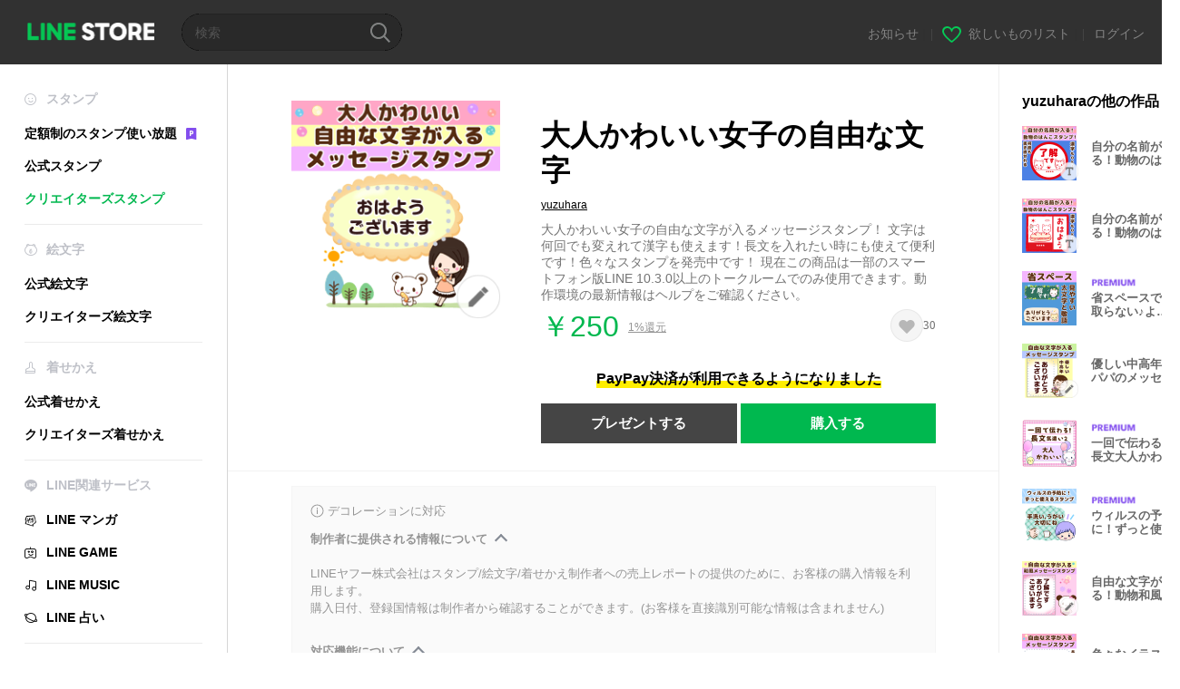

--- FILE ---
content_type: text/html;charset=UTF-8
request_url: https://store.line.me/stickershop/product/12014733/ja?from=sticker
body_size: 20101
content:
<!--
  ~ Copyright (c) 2018 LINE Corporation. All rights reserved.
  ~ LINE Corporation PROPRIETARY/CONFIDENTIAL. Use is subject to license terms.
  -->

<!DOCTYPE html>
<html lang="ja" data-lang="ja">
<head>
  
    
  <meta charset="UTF-8" />
  <meta name="viewport" content="width=device-width, user-scalable=yes, initial-scale=1" />
  <title>大人かわいい女子の自由な文字 - LINE スタンプ | LINE STORE</title>
  <meta name="description" content="大人かわいい女子の自由な文字が入るメッセージスタンプ！ 文字は何回でも変えれて漢字も使えます！長文を入れたい時にも使えて便利です！色々なスタンプを発売中です！
現在この商品は一部のスマートフォン版LINE 10.3.0以上のトークルームでのみ使用できます。動作環境の最新情報はヘルプをご確認ください。" />
  <meta name="format-detection" content="telephone=no" />

    
  <meta property="og:type" content="website"/>
  <meta property="og:title" content="大人かわいい女子の自由な文字 - LINE スタンプ | LINE STORE" />
  <meta property="og:url" content="https://store.line.me/stickershop/product/12014733/ja" />
  <meta property="og:description" content="大人かわいい女子の自由な文字が入るメッセージスタンプ！ 文字は何回でも変えれて漢字も使えます！長文を入れたい時にも使えて便利です！色々なスタンプを発売中です！
現在この商品は一部のスマートフォン版LINE 10.3.0以上のトークルームでのみ使用できます。動作環境の最新情報はヘルプをご確認ください。" />
  <meta property="og:site_name" content="LINE STORE" />

  <meta property="og:locale" content="ja_JP" />
  <meta property="og:locale:alternative"
        content="en_UD" /><meta property="og:locale:alternative"
        content="pt_BR" /><meta property="og:locale:alternative"
        content="en_IN" /><meta property="og:locale:alternative"
        content="ja_JP" /><meta property="og:locale:alternative"
        content="ja_KS" /><meta property="og:locale:alternative"
        content="en_GB" /><meta property="og:locale:alternative"
        content="zh_MO" /><meta property="og:locale:alternative"
        content="zh_TW" /><meta property="og:locale:alternative"
        content="en_US" /><meta property="og:locale:alternative"
        content="id_ID" /><meta property="og:locale:alternative"
        content="th_TH" /><meta property="og:locale:alternative"
        content="en_PI" /><meta property="og:locale:alternative"
        content="ko_KR" /><meta property="og:locale:alternative"
        content="zh_HK" />
  
    
    
      <meta property="og:image" content="https://stickershop.line-scdn.net/stickershop/v1/product/12014733/LINEStorePC/main.png?v=1" />
      <meta name="twitter:image" content="https://stickershop.line-scdn.net/stickershop/v1/product/12014733/LINEStorePC/main.png?v=1" />
    
    
  
  <meta name="twitter:title" content="大人かわいい女子の自由な文字 - LINE スタンプ | LINE STORE" />
  <meta name="twitter:description" content="大人かわいい女子の自由な文字が入るメッセージスタンプ！ 文字は何回でも変えれて漢字も使えます！長文を入れたい時にも使えて便利です！色々なスタンプを発売中です！
現在この商品は一部のスマートフォン版LINE 10.3.0以上のトークルームでのみ使用できます。動作環境の最新情報はヘルプをご確認ください。" />
  <meta name="twitter:card" content="summary">

    
  <link rel="canonical" href="https://store.line.me/stickershop/product/12014733/ja">
  <link rel="alternate" hreflang="ja" href="https://store.line.me/stickershop/product/12014733/ja"/><link rel="alternate" hreflang="en" href="https://store.line.me/stickershop/product/12014733/en"/><link rel="alternate" hreflang="zh-Hant" href="https://store.line.me/stickershop/product/12014733/zh-Hant"/><link rel="alternate" hreflang="ko" href="https://store.line.me/stickershop/product/12014733/ko"/><link rel="alternate" hreflang="th" href="https://store.line.me/stickershop/product/12014733/th"/><link rel="alternate" hreflang="id" href="https://store.line.me/stickershop/product/12014733/id"/><link rel="alternate" hreflang="pt-BR" href="https://store.line.me/stickershop/product/12014733/pt-BR"/><link rel="alternate" hreflang="x-default" href="https://store.line.me/stickershop/product/12014733"/>

    
  
    <meta name="mobile-web-app-capable" content="yes" />
    <meta name="application-name" content="LINE STORE" />
    <meta name="apple-mobile-web-app-capable" content="yes" />
    <meta name="apple-mobile-web-app-status-bar-style" content="black" />
    <meta name="apple-mobile-web-app-title" content="LINE STORE" />
  

    
  <link rel="apple-touch-icon" sizes="228x228"
        href="https://scdn.line-apps.com/n/line_store_sp/img/apple_touch_icon_228_20160805.png" />
  <link rel="apple-touch-icon-precomposed"
        href="https://scdn.line-apps.com/n/line_store_sp/img/apple_touch_icon_144_20160805.png" />
  <link rel="icon" sizes="192x192" type="image/png"
        href="https://scdn.line-apps.com/n/line_store_sp/img/apple_touch_icon_192_20160805.png" />
  <link rel="shortcut icon" type="image/x-icon"
        href="https://scdn.line-apps.com/n/line_store_sp/img/favicon_20160805.ico" />

    
  <noscript>
    <div style="padding: 10px; text-align: center; background-color: #fffcca;">JavaScriptが無効です
ブラウザの設定で有効にしてください</div>
  </noscript>

    


<script type="application/ld+json">
  {
    "@context": "https://schema.org",
    "@type": "Product",
    "sku": "12014733",
    "url": "https://store.line.me/stickershop/product/12014733/ja",
    
    "name": "\u5927\u4EBA\u304B\u308F\u3044\u3044\u5973\u5B50\u306E\u81EA\u7531\u306A\u6587\u5B57",
    "description": "\u5927\u4EBA\u304B\u308F\u3044\u3044\u5973\u5B50\u306E\u81EA\u7531\u306A\u6587\u5B57\u304C\u5165\u308B\u30E1\u30C3\u30BB\u30FC\u30B8\u30B9\u30BF\u30F3\u30D7\uFF01 \u6587\u5B57\u306F\u4F55\u56DE\u3067\u3082\u5909\u3048\u308C\u3066\u6F22\u5B57\u3082\u4F7F\u3048\u307E\u3059\uFF01\u9577\u6587\u3092\u5165\u308C\u305F\u3044\u6642\u306B\u3082\u4F7F\u3048\u3066\u4FBF\u5229\u3067\u3059\uFF01\u8272\u3005\u306A\u30B9\u30BF\u30F3\u30D7\u3092\u767A\u58F2\u4E2D\u3067\u3059\uFF01\r\n\u73FE\u5728\u3053\u306E\u5546\u54C1\u306F\u4E00\u90E8\u306E\u30B9\u30DE\u30FC\u30C8\u30D5\u30A9\u30F3\u7248LINE 10.3.0\u4EE5\u4E0A\u306E\u30C8\u30FC\u30AF\u30EB\u30FC\u30E0\u3067\u306E\u307F\u4F7F\u7528\u3067\u304D\u307E\u3059\u3002\u52D5\u4F5C\u74B0\u5883\u306E\u6700\u65B0\u60C5\u5831\u306F\u30D8\u30EB\u30D7\u3092\u3054\u78BA\u8A8D\u304F\u3060\u3055\u3044\u3002",
    "image": "https://stickershop.line-scdn.net/stickershop/v1/product/12014733/LINEStorePC/main.png?v=1",
    
    "offers": {
      "@type": "Offer",
      "price": "250",
      "priceCurrency": "JPY",
      "url": "https://store.line.me/stickershop/product/12014733/ja"
      
      ,"seller": {
         "@type": "Organization",
         "name": "yuzuhara",
         "url": "https://store.line.me/stickershop/author/22457/ja"
      }
      
    }
    
    
  }
</script>


  
  
  
    
      
    
  

  <link href="https://static.line-scdn.net/laicon/edge/8.0/laicon.min.css" rel="stylesheet" crossorigin="anonymous" defer/>
  <link rel="stylesheet" crossorigin="anonymous" href="https://static.line-scdn.net/line_store/19b8c4ac38c/pc/css/line_store_pc.css"/>
  
  
    <link rel="stylesheet" crossorigin="anonymous" href="https://static.line-scdn.net/line_store/edge/store-vite/main.CawiWzHC.min.css" />
  
  

</head>
<body class="ExOsMac">
<div class="LyWrap">
  
  
  <div id="header-banner-root"></div>

  <header class="LyHead">
  <h1 class="MdGHD01Logo">
    <a href="/home/ja">LINE STORE</a>
  </h1>
  
  <div class="MdGHD02Search" data-widget="SearchBox">
    <form method="GET" action="/search/ja">
      <span class="MdIcoSearch01 FnSearchIcon" data-test="search-icon"></span>
      <span></span>
      <input class="FnSearchInput" data-test="search-field" type="text" name="q" placeholder="検索" value="" />
    </form>
  </div>
  <ul class="MdGHD03Util">
    <li class="mdGHD03Li">
      <a href="/notice/list/ja">
        <span>お知らせ</span>
      </a>
      <span class="mdGHD03Line">|</span>
    </li>
    <li class="mdGHD03Li" data-test="wishlist-btn">
      <a href="/wishlist/ja"><span class="MdIcoWishlist01"></span><span>欲しいものリスト</span></a>
      <span class="mdGHD03Line">|</span>
    </li>
    
    
    <li class="mdGHD03Li" data-test="login-btn"><a href="/login/ja?url=%2Fstickershop%2Fproduct%2F12014733%2Fja%3Ffrom%3Dsticker" rel="nofollow">ログイン</a></li>
  </ul>
</header>
  
  
  <div class="LyContents MdCF">
    
    
      <div class="LySub">
  <nav class="MdSB06Nav" role="navigation">
    
    <ul>
      <li class="title flexVerticalCenter">
        <i class="lar la-smile"></i>
        <span>スタンプ</span>
      </li>
      <li>
        <a class="flexVerticalCenter"
           href="/stickers-premium/landing/ja">
            <span data-event-category="sticker"
                  data-event-label="Premium"
                  data-event-action="click_premium_sidemenu_PC">定額制のスタンプ使い放題</span>
          <img src="https://static.line-scdn.net/line_store/1814c5eeaa1/pc/img/common/img_charge_premium.svg" height="14" alt="" style="margin-left: 10px;" />
        </a>
      </li>
      
        
        
      
        
        
      
        <li data-test="stickershop-side-menu-item">
          <a href="/stickershop/home/general/ja"
             data-event-category="common"
             data-event-action="click_menu_sticker_pc">公式スタンプ</a>
        </li>
        
      
        
        <li data-test="creators-stickershop-side-menu-item" class="ExSelected">
          <a href="/stickershop/home/user/ja"
             data-event-category="common"
             data-event-action="click_menu_cm-sticker_pc">クリエイターズスタンプ</a>
        </li>
      
        
        
      
        
        
      
        
        
      
        
        
      
        
        
      
        
        
      
        
        
      
        
        
      
        
        
      
    </ul>
    <hr>
    <ul>
      <li class="title flexVerticalCenter">
        <i class="labr la-line-friends"></i>
        <span>絵文字</span>
      </li>
      
        
        
      
        
        
      
        
        
      
        
        
      
        <li data-test="emojishop-side-menu-item">
          <a href="/emojishop/home/general/ja"
             data-event-category="common"
             data-event-action="click_menu_emoji_pc">公式絵文字</a>
        </li>
        
      
        
        <li data-test="creators-emojishop-side-menu-item">
          <a href="/emojishop/home/creators/ja"
             data-event-category="common"
             data-event-action="click_menu_cs-emoji_pc">クリエイターズ絵文字</a>
        </li>
      
        
        
      
        
        
      
        
        
      
        
        
      
        
        
      
        
        
      
        
        
      
    </ul>
    <hr>
    <ul>
      <li class="title flexVerticalCenter">
        <i class="lar la-brush"></i> <span>着せかえ</span>
      </li>
      
        
        
      
        
        
      
        
        
      
        
        
      
        
        
      
        
        
      
        <li data-test="themeshop-side-menu-item">
          <a href="/themeshop/home/ja"
             data-event-category="common"
             data-event-action="click_menu_theme_pc">公式着せかえ</a>
        </li>
        
      
        
        <li data-test="creators-themeshop-side-menu-item">
          <a href="/themeshop/home/creators/ja"
             data-event-category="common"
             data-event-action="click_menu_cs-theme_pc">クリエイターズ着せかえ</a>
        </li>
      
        
        
      
        
        
      
        
        
      
        
        
      
        
        
      
    </ul>
    <hr>
    <ul data-test="side-menu">
      <li class="title flexVerticalCenter">
        <i class="labr la-line-messenger-alt"></i>
        <span>LINE関連サービス</span>
      </li>
      
        
        
        
        
        
        
        
      
        
        
        
        
        
        
        
      
        
        
        
        
        
        
        
      
        
        
        
        
        
        
        
      
        
        
        
        
        
        
        
      
        
        
        
        
        
        
        
      
        
        
        
        
        
        
        
      
        
        
        
        
        
        
        
      
        
        <li data-test="mangashop-side-menu-item">
          <a class="flexVerticalCenter" href="/family/manga/ja">
            <i class="line-manga"></i>
            <span data-event-category="common"
                  data-event-action="click_menu_manga_pc">LINE マンガ</span>
          </a>
        </li>
        
        
        
        
        
      
        
        
        <li data-test="gameshop-side-menu-item">
          <a class="flexVerticalCenter" href="/game/ja">
            <i class="labr la-line-faceplay"></i>
            <span data-event-category="common"
                  data-event-action="click_menu_game_pc">LINE GAME</span>
          </a>
        </li>
        
        
        
        
      
        
        
        
        
        <li data-test="musicshop-side-menu-item">
          <a class="flexVerticalCenter" href="/family/music/ja">
            <i class="lar la-music"></i>
            <span data-event-category="common"
                  data-event-action="click_menu_music_pc">LINE MUSIC</span>
          </a>
        </li>
        
        
      
        
        
        
        
        
        <li data-test="uranaishop-side-menu-item">
          <a class="flexVerticalCenter" href="/family/uranai/ja">
            <i class="labr la-line-discovery"></i>
            <span data-event-category="common"
                  data-event-action="click_menu_fortune_pc">LINE 占い</span>
          </a>
        </li>
        
      
        
        
        
        
        
        
        
      
    </ul>
    <hr>
    <ul>
      <li>
        <a class="flexVerticalCenter" href="https://help.line.me/webstore/web?lang=ja">
          <i class="lar la-question-circle"></i>
          <span>ヘルプ</span>
        </a>
      </li>
    </ul>
  </nav>
  
</div>
    
    
    
    <div class="LyMain" role="main">
      
  
    
      
    
  

      
      <section class="MdBox03">
        <div class="mdBox03Inner01">
          
          <div data-widget="EventTrigger"
               data-widget-id="MovieTrigger"
               data-storage-flag="WatchedMessageStickerMovie"
               data-event-name="openModalWindow"
               data-event-target="MessageStickerMovie"
               data-event-category="sticker"
               data-event-action="click_sticker_guide_pc"
               data-event-label="sticker_creators"
               style="display:none">
            <button class="MdBtn06">
              <span class="mdBtn06Txt">好きなテキストを自由に入力して使える<span style="color:#00ca57;">メッセージスタンプ</span>が登場！</span>
              <span class="mdBtn06More">動画を見る</span>
            </button>
          </div>
          <!-- Movie Button Over-->
          <div class="MdCMN38EndTop mdCMN38Sticker">
            
              
                
  <div class="mdCMN38Img"
       ref="mainImage"
       data-widget="EndpageMainStickerPlayer"
       data-widget-id="MainSticker"
       data-preview='{ &quot;type&quot; : &quot;static&quot;, &quot;id&quot; : &quot;12014733&quot;, &quot;staticUrl&quot; : &quot;https://stickershop.line-scdn.net/stickershop/v1/product/12014733/LINEStorePC/main.png?v=1&quot;, &quot;animationUrl&quot; : &quot;&quot;, &quot;popupUrl&quot; : &quot;&quot;, &quot;soundUrl&quot; : &quot;&quot; }'>
    <img class="FnCustomBase"
         width="230" height="230"
         src="https://stickershop.line-scdn.net/stickershop/v1/product/12014733/LINEStorePC/main.png?v=1" />
    
    <span class="MdIcoMessageSticker_b" title="Message Sticker"/>
  </div>

              
              
              
            
            <ul class="mdCMN38Item01">
              <div class="mdCMN38Item0lHead">
                
                
                <p class="mdCMN38Item01Ttl" data-test="sticker-name-title">大人かわいい女子の自由な文字</p>
              </div>
              <a class="mdCMN38Item01Author" data-test="sticker-author" href="/stickershop/author/22457/ja">yuzuhara</a>
              <p class="mdCMN38Item01Txt">
                大人かわいい女子の自由な文字が入るメッセージスタンプ！ 文字は何回でも変えれて漢字も使えます！長文を入れたい時にも使えて便利です！色々なスタンプを発売中です！
現在この商品は一部のスマートフォン版LINE 10.3.0以上のトークルームでのみ使用できます。動作環境の最新情報はヘルプをご確認ください。
                
              </p>
              <div class="mdCMN38Item01Info" data-test="sticker-price-info">
                
                  <p class="mdCMN38Item01Price" data-test="sticker-price">￥250</p>
                  
  <div class="mdCMN38Item01Cash">
    <a href="/creditback/ja">
      <p class="mdCMN38Item01CashNum">
        <ins class="mdCMN38Ins" data-test="creditback-rate">1%還元</ins>
      </p>
    </a>
  </div>
  

                
                <div id="spa-endpage-wish-button-root"></div>
                
              </div>
              
  
    <p class="mdCMN38Item01Txt02" data-test="payment-info">
      <span class="mdCMN38BgBorder">PayPay決済が利用できるようになりました</span>
    </p>
  

              
              
                <ul class="mdCMN38Item01Ul" data-widget="PurchaseButtons" data-widget-id="PurchaseButtons" data-custom-sticker="CustomSticker">
                  
                  
                    <li>
                      
  
  
    <button class="MdBtn01P02"
            data-test="present-btn"
            data-event-label="sticker_creators"
            data-widget="LinkButton"
            data-trigger-target="ModalWindowPresent"
            data-href="/login/?url=%2Fstickershop%2Fproduct%2F12014733%2Fja%3Ffrom%3Dsticker">プレゼントする</button>
  

                    </li>
                    <li>
                      
  
  
    <button class="MdBtn01P01"
            data-test="purchase-btn"
            rel="nofollow"
            data-event-label="sticker_creators"
            data-href="/stickershop/payment?packageId=12014733&amp;confirmedPrice=%EF%BF%A5250"
            data-win-height="800"
            data-win-width="815"
            data-widget="PopUpButton"
            data-reload="true">購入する</button>
  

                    </li>
                  
                </ul>
              
              
              
              
              
              
            </ul>
          </div>
          <div class="MdHLine01"></div>
          
            
              
  <div class="MdCMN09DetailView mdCMN09Sticker">
    
  <div class="mdCMN09Preview">
    <div class="mdCMN09PreviewTxt" data-test="preview-text">
      
        
  <div class="supported-feature">
    <svg width="15" height="15" viewBox="0 0 13 13" fill="none" xmlns="http://www.w3.org/2000/svg">
      <g clip-path="url(#clip0_140_10867)">
        <path fill-rule="evenodd" clip-rule="evenodd" d="M6.5 11.7C9.37188 11.7 11.7 9.37188 11.7 6.5C11.7 3.62812 9.37188 1.3 6.5 1.3C3.62812 1.3 1.3 3.62812 1.3 6.5C1.3 9.37188 3.62812 11.7 6.5 11.7ZM12.5 6.5C12.5 9.81371 9.81371 12.5 6.5 12.5C3.18629 12.5 0.5 9.81371 0.5 6.5C0.5 3.18629 3.18629 0.5 6.5 0.5C9.81371 0.5 12.5 3.18629 12.5 6.5ZM6 4.7V3.5H7V4.7H6ZM6 5.5V9.5H7V5.5H6Z" fill="#949494"/>
      </g>
      <defs>
        <clipPath id="clip0_140_10867">
          <rect width="13" height="13" fill="white"/>
        </clipPath>
      </defs>
    </svg>
    <p style="margin-left: 4px">デコレーションに対応</p>
  </div>

      
      
      
        
  <div data-widget="CreatorDisclaimerAccordion"
       data-update-collapse-disclaimer-api-param="USER_DISCLAIMER"
       data-update-collapse-disclaimer-api="/api/disclaimer/update/ja"
       style="margin-bottom: 10px;">
    <div class="accordion-button"
         data-collapse-target="#disclaimer"
         data-test="disclaimer-accordion-button">
      <span>制作者に提供される情報について</span>
    </div>
    <p id="disclaimer" data-test="disclaimer">
      <br>
      LINEヤフー株式会社はスタンプ/絵文字/着せかえ制作者への売上レポートの提供のために、お客様の購入情報を利用します。<br>購入日付、登録国情報は制作者から確認することができます。(お客様を直接識別可能な情報は含まれません)
    </p>
  </div>

        <br>
      
      
        
  <div data-widget="CreatorDisclaimerAccordion"
       data-update-collapse-disclaimer-api-param="FEATURE_SUPPORTED_DISCLAIMER"
       data-update-collapse-disclaimer-api="/api/disclaimer/update/ja"
       style="margin-bottom: 10px;">
    <div class="accordion-button"
         data-collapse-target="#disclaimer-supported-feature"
         data-test="disclaimer-accordion-button">
      <span>対応機能について</span>
    </div>
    <p id="disclaimer-supported-feature" data-test="disclaimer">
      <br />
      著作者の意向により非対応になる可能性があります。購入後のキャンセルはできません。
      <br /><br />
    </p>
  </div>

      
      スタンプをクリックするとプレビューが表示されます。テキストを入力するには、[テキストを入力]をクリックしてください。
    </div>
  </div>

    <div class="mdCMN09ImgList"
         data-widget="EndpageStickerListPlayer"
         data-widget-id="StickerPreview"
         data-message-editor="MessageEditor">
      <div class="MdLoader FnLoading" style="opacity: 0">
        <div class="mdLoaderInner mdLoaderDetail">
         <div class="mdLoadSpinner"></div>
        </div>
      </div>
      <div class="MdLoader FnReloadBtn" style="opacity: 0">
        <div class="mdLoaderInner">
          <p class="mdLoadReLoad">再試行</p>
        </div>
      </div>
      <div class="mdCMN09ImgListWarp">
        <ul class="mdCMN09Ul FnStickerList">
          
  <li class="mdCMN09Li FnStickerPreviewItem"
      data-preview='{ &quot;type&quot; : &quot;per_sticker_text&quot;, &quot;id&quot; : &quot;319086614&quot;, &quot;staticUrl&quot; : &quot;https://stickershop.line-scdn.net/stickershop/v1/sticker/319086614/iPhone/base/plus/sticker@2x.png?v=1&quot;, &quot;customOverlayUrl&quot; : &quot;https://stickershop.line-scdn.net/stickershop/v1/product/12014733/sticker/319086614/iPhone/overlay/plus/default/sticker@2x.png?v=1&quot;, &quot;fallbackStaticUrl&quot; : &quot;https://stickershop.line-scdn.net/stickershop/v1/sticker/319086614/iPhone/base/plus/sticker@2x.png?v=1&quot; }'
      data-default-text="おはよう
ございます"
      data-custom-api="https://store.line.me/overlay/sticker/12014733/319086614/iPhone/sticker.png?text=">
    <div class="mdCMN09LiInner FnImage" data-test="message-sticker-preview">
      <span class="mdCMN09Image mdCMN09Over FnCustomOverlay" style="background-image:url(https://stickershop.line-scdn.net/stickershop/v1/product/12014733/sticker/319086614/iPhone/overlay/plus/default/sticker_key@2x.png?v=1);"></span>
      <span class="mdCMN09Image FnCustomBase" style="background-image:url(https://stickershop.line-scdn.net/stickershop/v1/sticker/319086614/iPhone/base/plus/sticker_key@2x.png?v=1);"></span>
    </div>
    <div class="mdCMN09ImgPreview FnPreviewImage MdNonDisp">
      <span class="mdCMN09Image mdCMN09ExpandOver FnPreviewOverlay" style="background-image:url(https://stickershop.line-scdn.net/stickershop/v1/product/12014733/sticker/319086614/iPhone/overlay/plus/default/sticker@2x.png?v=1);"></span>
      <span class="mdCMN09Image mdCMN09Expand FnPreviewBase" style="background-image:url(https://stickershop.line-scdn.net/stickershop/v1/sticker/319086614/iPhone/base/plus/sticker@2x.png?v=1);">
    </div>
    
    <button class="mdCMN09Btn FnEditButton MdNonDisp"
            data-test="message-sticker-edit-btn"
            data-event-category="sticker"
            data-event-action="click_sticker_pencil_pc"
            data-event-label="sticker_creators">
      <span class="mdCMN09BtnTxt">テキストを入力</span>
    </button>
  </li>
  <li class="mdCMN09Li FnStickerPreviewItem"
      data-preview='{ &quot;type&quot; : &quot;per_sticker_text&quot;, &quot;id&quot; : &quot;319086615&quot;, &quot;staticUrl&quot; : &quot;https://stickershop.line-scdn.net/stickershop/v1/sticker/319086615/iPhone/base/plus/sticker@2x.png?v=1&quot;, &quot;customOverlayUrl&quot; : &quot;https://stickershop.line-scdn.net/stickershop/v1/product/12014733/sticker/319086615/iPhone/overlay/plus/default/sticker@2x.png?v=1&quot;, &quot;fallbackStaticUrl&quot; : &quot;https://stickershop.line-scdn.net/stickershop/v1/sticker/319086615/iPhone/base/plus/sticker@2x.png?v=1&quot; }'
      data-default-text="こんにちは"
      data-custom-api="https://store.line.me/overlay/sticker/12014733/319086615/iPhone/sticker.png?text=">
    <div class="mdCMN09LiInner FnImage" data-test="message-sticker-preview">
      <span class="mdCMN09Image mdCMN09Over FnCustomOverlay" style="background-image:url(https://stickershop.line-scdn.net/stickershop/v1/product/12014733/sticker/319086615/iPhone/overlay/plus/default/sticker_key@2x.png?v=1);"></span>
      <span class="mdCMN09Image FnCustomBase" style="background-image:url(https://stickershop.line-scdn.net/stickershop/v1/sticker/319086615/iPhone/base/plus/sticker_key@2x.png?v=1);"></span>
    </div>
    <div class="mdCMN09ImgPreview FnPreviewImage MdNonDisp">
      <span class="mdCMN09Image mdCMN09ExpandOver FnPreviewOverlay" style="background-image:url(https://stickershop.line-scdn.net/stickershop/v1/product/12014733/sticker/319086615/iPhone/overlay/plus/default/sticker@2x.png?v=1);"></span>
      <span class="mdCMN09Image mdCMN09Expand FnPreviewBase" style="background-image:url(https://stickershop.line-scdn.net/stickershop/v1/sticker/319086615/iPhone/base/plus/sticker@2x.png?v=1);">
    </div>
    
    <button class="mdCMN09Btn FnEditButton MdNonDisp"
            data-test="message-sticker-edit-btn"
            data-event-category="sticker"
            data-event-action="click_sticker_pencil_pc"
            data-event-label="sticker_creators">
      <span class="mdCMN09BtnTxt">テキストを入力</span>
    </button>
  </li>
  <li class="mdCMN09Li FnStickerPreviewItem"
      data-preview='{ &quot;type&quot; : &quot;per_sticker_text&quot;, &quot;id&quot; : &quot;319086616&quot;, &quot;staticUrl&quot; : &quot;https://stickershop.line-scdn.net/stickershop/v1/sticker/319086616/iPhone/base/plus/sticker@2x.png?v=1&quot;, &quot;customOverlayUrl&quot; : &quot;https://stickershop.line-scdn.net/stickershop/v1/product/12014733/sticker/319086616/iPhone/overlay/plus/default/sticker@2x.png?v=1&quot;, &quot;fallbackStaticUrl&quot; : &quot;https://stickershop.line-scdn.net/stickershop/v1/sticker/319086616/iPhone/base/plus/sticker@2x.png?v=1&quot; }'
      data-default-text="こんばんは"
      data-custom-api="https://store.line.me/overlay/sticker/12014733/319086616/iPhone/sticker.png?text=">
    <div class="mdCMN09LiInner FnImage" data-test="message-sticker-preview">
      <span class="mdCMN09Image mdCMN09Over FnCustomOverlay" style="background-image:url(https://stickershop.line-scdn.net/stickershop/v1/product/12014733/sticker/319086616/iPhone/overlay/plus/default/sticker_key@2x.png?v=1);"></span>
      <span class="mdCMN09Image FnCustomBase" style="background-image:url(https://stickershop.line-scdn.net/stickershop/v1/sticker/319086616/iPhone/base/plus/sticker_key@2x.png?v=1);"></span>
    </div>
    <div class="mdCMN09ImgPreview FnPreviewImage MdNonDisp">
      <span class="mdCMN09Image mdCMN09ExpandOver FnPreviewOverlay" style="background-image:url(https://stickershop.line-scdn.net/stickershop/v1/product/12014733/sticker/319086616/iPhone/overlay/plus/default/sticker@2x.png?v=1);"></span>
      <span class="mdCMN09Image mdCMN09Expand FnPreviewBase" style="background-image:url(https://stickershop.line-scdn.net/stickershop/v1/sticker/319086616/iPhone/base/plus/sticker@2x.png?v=1);">
    </div>
    
    <button class="mdCMN09Btn FnEditButton MdNonDisp"
            data-test="message-sticker-edit-btn"
            data-event-category="sticker"
            data-event-action="click_sticker_pencil_pc"
            data-event-label="sticker_creators">
      <span class="mdCMN09BtnTxt">テキストを入力</span>
    </button>
  </li>
  <li class="mdCMN09Li FnStickerPreviewItem"
      data-preview='{ &quot;type&quot; : &quot;per_sticker_text&quot;, &quot;id&quot; : &quot;319086617&quot;, &quot;staticUrl&quot; : &quot;https://stickershop.line-scdn.net/stickershop/v1/sticker/319086617/iPhone/base/plus/sticker@2x.png?v=1&quot;, &quot;customOverlayUrl&quot; : &quot;https://stickershop.line-scdn.net/stickershop/v1/product/12014733/sticker/319086617/iPhone/overlay/plus/default/sticker@2x.png?v=1&quot;, &quot;fallbackStaticUrl&quot; : &quot;https://stickershop.line-scdn.net/stickershop/v1/sticker/319086617/iPhone/base/plus/sticker@2x.png?v=1&quot; }'
      data-default-text="お疲れ様です"
      data-custom-api="https://store.line.me/overlay/sticker/12014733/319086617/iPhone/sticker.png?text=">
    <div class="mdCMN09LiInner FnImage" data-test="message-sticker-preview">
      <span class="mdCMN09Image mdCMN09Over FnCustomOverlay" style="background-image:url(https://stickershop.line-scdn.net/stickershop/v1/product/12014733/sticker/319086617/iPhone/overlay/plus/default/sticker_key@2x.png?v=1);"></span>
      <span class="mdCMN09Image FnCustomBase" style="background-image:url(https://stickershop.line-scdn.net/stickershop/v1/sticker/319086617/iPhone/base/plus/sticker_key@2x.png?v=1);"></span>
    </div>
    <div class="mdCMN09ImgPreview FnPreviewImage MdNonDisp">
      <span class="mdCMN09Image mdCMN09ExpandOver FnPreviewOverlay" style="background-image:url(https://stickershop.line-scdn.net/stickershop/v1/product/12014733/sticker/319086617/iPhone/overlay/plus/default/sticker@2x.png?v=1);"></span>
      <span class="mdCMN09Image mdCMN09Expand FnPreviewBase" style="background-image:url(https://stickershop.line-scdn.net/stickershop/v1/sticker/319086617/iPhone/base/plus/sticker@2x.png?v=1);">
    </div>
    
    <button class="mdCMN09Btn FnEditButton MdNonDisp"
            data-test="message-sticker-edit-btn"
            data-event-category="sticker"
            data-event-action="click_sticker_pencil_pc"
            data-event-label="sticker_creators">
      <span class="mdCMN09BtnTxt">テキストを入力</span>
    </button>
  </li>
  <li class="mdCMN09Li FnStickerPreviewItem"
      data-preview='{ &quot;type&quot; : &quot;per_sticker_text&quot;, &quot;id&quot; : &quot;319086618&quot;, &quot;staticUrl&quot; : &quot;https://stickershop.line-scdn.net/stickershop/v1/sticker/319086618/iPhone/base/plus/sticker@2x.png?v=1&quot;, &quot;customOverlayUrl&quot; : &quot;https://stickershop.line-scdn.net/stickershop/v1/product/12014733/sticker/319086618/iPhone/overlay/plus/default/sticker@2x.png?v=1&quot;, &quot;fallbackStaticUrl&quot; : &quot;https://stickershop.line-scdn.net/stickershop/v1/sticker/319086618/iPhone/base/plus/sticker@2x.png?v=1&quot; }'
      data-default-text="今日も一日
お疲れ様です"
      data-custom-api="https://store.line.me/overlay/sticker/12014733/319086618/iPhone/sticker.png?text=">
    <div class="mdCMN09LiInner FnImage" data-test="message-sticker-preview">
      <span class="mdCMN09Image mdCMN09Over FnCustomOverlay" style="background-image:url(https://stickershop.line-scdn.net/stickershop/v1/product/12014733/sticker/319086618/iPhone/overlay/plus/default/sticker_key@2x.png?v=1);"></span>
      <span class="mdCMN09Image FnCustomBase" style="background-image:url(https://stickershop.line-scdn.net/stickershop/v1/sticker/319086618/iPhone/base/plus/sticker_key@2x.png?v=1);"></span>
    </div>
    <div class="mdCMN09ImgPreview FnPreviewImage MdNonDisp">
      <span class="mdCMN09Image mdCMN09ExpandOver FnPreviewOverlay" style="background-image:url(https://stickershop.line-scdn.net/stickershop/v1/product/12014733/sticker/319086618/iPhone/overlay/plus/default/sticker@2x.png?v=1);"></span>
      <span class="mdCMN09Image mdCMN09Expand FnPreviewBase" style="background-image:url(https://stickershop.line-scdn.net/stickershop/v1/sticker/319086618/iPhone/base/plus/sticker@2x.png?v=1);">
    </div>
    
    <button class="mdCMN09Btn FnEditButton MdNonDisp"
            data-test="message-sticker-edit-btn"
            data-event-category="sticker"
            data-event-action="click_sticker_pencil_pc"
            data-event-label="sticker_creators">
      <span class="mdCMN09BtnTxt">テキストを入力</span>
    </button>
  </li>
  <li class="mdCMN09Li FnStickerPreviewItem"
      data-preview='{ &quot;type&quot; : &quot;per_sticker_text&quot;, &quot;id&quot; : &quot;319086619&quot;, &quot;staticUrl&quot; : &quot;https://stickershop.line-scdn.net/stickershop/v1/sticker/319086619/iPhone/base/plus/sticker@2x.png?v=1&quot;, &quot;customOverlayUrl&quot; : &quot;https://stickershop.line-scdn.net/stickershop/v1/product/12014733/sticker/319086619/iPhone/overlay/plus/default/sticker@2x.png?v=1&quot;, &quot;fallbackStaticUrl&quot; : &quot;https://stickershop.line-scdn.net/stickershop/v1/sticker/319086619/iPhone/base/plus/sticker@2x.png?v=1&quot; }'
      data-default-text="ありが
とう"
      data-custom-api="https://store.line.me/overlay/sticker/12014733/319086619/iPhone/sticker.png?text=">
    <div class="mdCMN09LiInner FnImage" data-test="message-sticker-preview">
      <span class="mdCMN09Image mdCMN09Over FnCustomOverlay" style="background-image:url(https://stickershop.line-scdn.net/stickershop/v1/product/12014733/sticker/319086619/iPhone/overlay/plus/default/sticker_key@2x.png?v=1);"></span>
      <span class="mdCMN09Image FnCustomBase" style="background-image:url(https://stickershop.line-scdn.net/stickershop/v1/sticker/319086619/iPhone/base/plus/sticker_key@2x.png?v=1);"></span>
    </div>
    <div class="mdCMN09ImgPreview FnPreviewImage MdNonDisp">
      <span class="mdCMN09Image mdCMN09ExpandOver FnPreviewOverlay" style="background-image:url(https://stickershop.line-scdn.net/stickershop/v1/product/12014733/sticker/319086619/iPhone/overlay/plus/default/sticker@2x.png?v=1);"></span>
      <span class="mdCMN09Image mdCMN09Expand FnPreviewBase" style="background-image:url(https://stickershop.line-scdn.net/stickershop/v1/sticker/319086619/iPhone/base/plus/sticker@2x.png?v=1);">
    </div>
    
    <button class="mdCMN09Btn FnEditButton MdNonDisp"
            data-test="message-sticker-edit-btn"
            data-event-category="sticker"
            data-event-action="click_sticker_pencil_pc"
            data-event-label="sticker_creators">
      <span class="mdCMN09BtnTxt">テキストを入力</span>
    </button>
  </li>
  <li class="mdCMN09Li FnStickerPreviewItem"
      data-preview='{ &quot;type&quot; : &quot;per_sticker_text&quot;, &quot;id&quot; : &quot;319086620&quot;, &quot;staticUrl&quot; : &quot;https://stickershop.line-scdn.net/stickershop/v1/sticker/319086620/iPhone/base/plus/sticker@2x.png?v=1&quot;, &quot;customOverlayUrl&quot; : &quot;https://stickershop.line-scdn.net/stickershop/v1/product/12014733/sticker/319086620/iPhone/overlay/plus/default/sticker@2x.png?v=1&quot;, &quot;fallbackStaticUrl&quot; : &quot;https://stickershop.line-scdn.net/stickershop/v1/sticker/319086620/iPhone/base/plus/sticker@2x.png?v=1&quot; }'
      data-default-text="よろしく
お願いします"
      data-custom-api="https://store.line.me/overlay/sticker/12014733/319086620/iPhone/sticker.png?text=">
    <div class="mdCMN09LiInner FnImage" data-test="message-sticker-preview">
      <span class="mdCMN09Image mdCMN09Over FnCustomOverlay" style="background-image:url(https://stickershop.line-scdn.net/stickershop/v1/product/12014733/sticker/319086620/iPhone/overlay/plus/default/sticker_key@2x.png?v=1);"></span>
      <span class="mdCMN09Image FnCustomBase" style="background-image:url(https://stickershop.line-scdn.net/stickershop/v1/sticker/319086620/iPhone/base/plus/sticker_key@2x.png?v=1);"></span>
    </div>
    <div class="mdCMN09ImgPreview FnPreviewImage MdNonDisp">
      <span class="mdCMN09Image mdCMN09ExpandOver FnPreviewOverlay" style="background-image:url(https://stickershop.line-scdn.net/stickershop/v1/product/12014733/sticker/319086620/iPhone/overlay/plus/default/sticker@2x.png?v=1);"></span>
      <span class="mdCMN09Image mdCMN09Expand FnPreviewBase" style="background-image:url(https://stickershop.line-scdn.net/stickershop/v1/sticker/319086620/iPhone/base/plus/sticker@2x.png?v=1);">
    </div>
    
    <button class="mdCMN09Btn FnEditButton MdNonDisp"
            data-test="message-sticker-edit-btn"
            data-event-category="sticker"
            data-event-action="click_sticker_pencil_pc"
            data-event-label="sticker_creators">
      <span class="mdCMN09BtnTxt">テキストを入力</span>
    </button>
  </li>
  <li class="mdCMN09Li FnStickerPreviewItem"
      data-preview='{ &quot;type&quot; : &quot;per_sticker_text&quot;, &quot;id&quot; : &quot;319086621&quot;, &quot;staticUrl&quot; : &quot;https://stickershop.line-scdn.net/stickershop/v1/sticker/319086621/iPhone/base/plus/sticker@2x.png?v=1&quot;, &quot;customOverlayUrl&quot; : &quot;https://stickershop.line-scdn.net/stickershop/v1/product/12014733/sticker/319086621/iPhone/overlay/plus/default/sticker@2x.png?v=1&quot;, &quot;fallbackStaticUrl&quot; : &quot;https://stickershop.line-scdn.net/stickershop/v1/sticker/319086621/iPhone/base/plus/sticker@2x.png?v=1&quot; }'
      data-default-text="了解です"
      data-custom-api="https://store.line.me/overlay/sticker/12014733/319086621/iPhone/sticker.png?text=">
    <div class="mdCMN09LiInner FnImage" data-test="message-sticker-preview">
      <span class="mdCMN09Image mdCMN09Over FnCustomOverlay" style="background-image:url(https://stickershop.line-scdn.net/stickershop/v1/product/12014733/sticker/319086621/iPhone/overlay/plus/default/sticker_key@2x.png?v=1);"></span>
      <span class="mdCMN09Image FnCustomBase" style="background-image:url(https://stickershop.line-scdn.net/stickershop/v1/sticker/319086621/iPhone/base/plus/sticker_key@2x.png?v=1);"></span>
    </div>
    <div class="mdCMN09ImgPreview FnPreviewImage MdNonDisp">
      <span class="mdCMN09Image mdCMN09ExpandOver FnPreviewOverlay" style="background-image:url(https://stickershop.line-scdn.net/stickershop/v1/product/12014733/sticker/319086621/iPhone/overlay/plus/default/sticker@2x.png?v=1);"></span>
      <span class="mdCMN09Image mdCMN09Expand FnPreviewBase" style="background-image:url(https://stickershop.line-scdn.net/stickershop/v1/sticker/319086621/iPhone/base/plus/sticker@2x.png?v=1);">
    </div>
    
    <button class="mdCMN09Btn FnEditButton MdNonDisp"
            data-test="message-sticker-edit-btn"
            data-event-category="sticker"
            data-event-action="click_sticker_pencil_pc"
            data-event-label="sticker_creators">
      <span class="mdCMN09BtnTxt">テキストを入力</span>
    </button>
  </li>
  <li class="mdCMN09Li FnStickerPreviewItem"
      data-preview='{ &quot;type&quot; : &quot;per_sticker_text&quot;, &quot;id&quot; : &quot;319086622&quot;, &quot;staticUrl&quot; : &quot;https://stickershop.line-scdn.net/stickershop/v1/sticker/319086622/iPhone/base/plus/sticker@2x.png?v=1&quot;, &quot;customOverlayUrl&quot; : &quot;https://stickershop.line-scdn.net/stickershop/v1/product/12014733/sticker/319086622/iPhone/overlay/plus/default/sticker@2x.png?v=1&quot;, &quot;fallbackStaticUrl&quot; : &quot;https://stickershop.line-scdn.net/stickershop/v1/sticker/319086622/iPhone/base/plus/sticker@2x.png?v=1&quot; }'
      data-default-text="了解です"
      data-custom-api="https://store.line.me/overlay/sticker/12014733/319086622/iPhone/sticker.png?text=">
    <div class="mdCMN09LiInner FnImage" data-test="message-sticker-preview">
      <span class="mdCMN09Image mdCMN09Over FnCustomOverlay" style="background-image:url(https://stickershop.line-scdn.net/stickershop/v1/product/12014733/sticker/319086622/iPhone/overlay/plus/default/sticker_key@2x.png?v=1);"></span>
      <span class="mdCMN09Image FnCustomBase" style="background-image:url(https://stickershop.line-scdn.net/stickershop/v1/sticker/319086622/iPhone/base/plus/sticker_key@2x.png?v=1);"></span>
    </div>
    <div class="mdCMN09ImgPreview FnPreviewImage MdNonDisp">
      <span class="mdCMN09Image mdCMN09ExpandOver FnPreviewOverlay" style="background-image:url(https://stickershop.line-scdn.net/stickershop/v1/product/12014733/sticker/319086622/iPhone/overlay/plus/default/sticker@2x.png?v=1);"></span>
      <span class="mdCMN09Image mdCMN09Expand FnPreviewBase" style="background-image:url(https://stickershop.line-scdn.net/stickershop/v1/sticker/319086622/iPhone/base/plus/sticker@2x.png?v=1);">
    </div>
    
    <button class="mdCMN09Btn FnEditButton MdNonDisp"
            data-test="message-sticker-edit-btn"
            data-event-category="sticker"
            data-event-action="click_sticker_pencil_pc"
            data-event-label="sticker_creators">
      <span class="mdCMN09BtnTxt">テキストを入力</span>
    </button>
  </li>
  <li class="mdCMN09Li FnStickerPreviewItem"
      data-preview='{ &quot;type&quot; : &quot;per_sticker_text&quot;, &quot;id&quot; : &quot;319086623&quot;, &quot;staticUrl&quot; : &quot;https://stickershop.line-scdn.net/stickershop/v1/sticker/319086623/iPhone/base/plus/sticker@2x.png?v=1&quot;, &quot;customOverlayUrl&quot; : &quot;https://stickershop.line-scdn.net/stickershop/v1/product/12014733/sticker/319086623/iPhone/overlay/plus/default/sticker@2x.png?v=1&quot;, &quot;fallbackStaticUrl&quot; : &quot;https://stickershop.line-scdn.net/stickershop/v1/sticker/319086623/iPhone/base/plus/sticker@2x.png?v=1&quot; }'
      data-default-text="ありがとう
ございます"
      data-custom-api="https://store.line.me/overlay/sticker/12014733/319086623/iPhone/sticker.png?text=">
    <div class="mdCMN09LiInner FnImage" data-test="message-sticker-preview">
      <span class="mdCMN09Image mdCMN09Over FnCustomOverlay" style="background-image:url(https://stickershop.line-scdn.net/stickershop/v1/product/12014733/sticker/319086623/iPhone/overlay/plus/default/sticker_key@2x.png?v=1);"></span>
      <span class="mdCMN09Image FnCustomBase" style="background-image:url(https://stickershop.line-scdn.net/stickershop/v1/sticker/319086623/iPhone/base/plus/sticker_key@2x.png?v=1);"></span>
    </div>
    <div class="mdCMN09ImgPreview FnPreviewImage MdNonDisp">
      <span class="mdCMN09Image mdCMN09ExpandOver FnPreviewOverlay" style="background-image:url(https://stickershop.line-scdn.net/stickershop/v1/product/12014733/sticker/319086623/iPhone/overlay/plus/default/sticker@2x.png?v=1);"></span>
      <span class="mdCMN09Image mdCMN09Expand FnPreviewBase" style="background-image:url(https://stickershop.line-scdn.net/stickershop/v1/sticker/319086623/iPhone/base/plus/sticker@2x.png?v=1);">
    </div>
    
    <button class="mdCMN09Btn FnEditButton MdNonDisp"
            data-test="message-sticker-edit-btn"
            data-event-category="sticker"
            data-event-action="click_sticker_pencil_pc"
            data-event-label="sticker_creators">
      <span class="mdCMN09BtnTxt">テキストを入力</span>
    </button>
  </li>
  <li class="mdCMN09Li FnStickerPreviewItem"
      data-preview='{ &quot;type&quot; : &quot;per_sticker_text&quot;, &quot;id&quot; : &quot;319086624&quot;, &quot;staticUrl&quot; : &quot;https://stickershop.line-scdn.net/stickershop/v1/sticker/319086624/iPhone/base/plus/sticker@2x.png?v=1&quot;, &quot;customOverlayUrl&quot; : &quot;https://stickershop.line-scdn.net/stickershop/v1/product/12014733/sticker/319086624/iPhone/overlay/plus/default/sticker@2x.png?v=1&quot;, &quot;fallbackStaticUrl&quot; : &quot;https://stickershop.line-scdn.net/stickershop/v1/sticker/319086624/iPhone/base/plus/sticker@2x.png?v=1&quot; }'
      data-default-text="おやすみなさい"
      data-custom-api="https://store.line.me/overlay/sticker/12014733/319086624/iPhone/sticker.png?text=">
    <div class="mdCMN09LiInner FnImage" data-test="message-sticker-preview">
      <span class="mdCMN09Image mdCMN09Over FnCustomOverlay" style="background-image:url(https://stickershop.line-scdn.net/stickershop/v1/product/12014733/sticker/319086624/iPhone/overlay/plus/default/sticker_key@2x.png?v=1);"></span>
      <span class="mdCMN09Image FnCustomBase" style="background-image:url(https://stickershop.line-scdn.net/stickershop/v1/sticker/319086624/iPhone/base/plus/sticker_key@2x.png?v=1);"></span>
    </div>
    <div class="mdCMN09ImgPreview FnPreviewImage MdNonDisp">
      <span class="mdCMN09Image mdCMN09ExpandOver FnPreviewOverlay" style="background-image:url(https://stickershop.line-scdn.net/stickershop/v1/product/12014733/sticker/319086624/iPhone/overlay/plus/default/sticker@2x.png?v=1);"></span>
      <span class="mdCMN09Image mdCMN09Expand FnPreviewBase" style="background-image:url(https://stickershop.line-scdn.net/stickershop/v1/sticker/319086624/iPhone/base/plus/sticker@2x.png?v=1);">
    </div>
    
    <button class="mdCMN09Btn FnEditButton MdNonDisp"
            data-test="message-sticker-edit-btn"
            data-event-category="sticker"
            data-event-action="click_sticker_pencil_pc"
            data-event-label="sticker_creators">
      <span class="mdCMN09BtnTxt">テキストを入力</span>
    </button>
  </li>
  <li class="mdCMN09Li FnStickerPreviewItem"
      data-preview='{ &quot;type&quot; : &quot;per_sticker_text&quot;, &quot;id&quot; : &quot;319086625&quot;, &quot;staticUrl&quot; : &quot;https://stickershop.line-scdn.net/stickershop/v1/sticker/319086625/iPhone/base/plus/sticker@2x.png?v=1&quot;, &quot;customOverlayUrl&quot; : &quot;https://stickershop.line-scdn.net/stickershop/v1/product/12014733/sticker/319086625/iPhone/overlay/plus/default/sticker@2x.png?v=1&quot;, &quot;fallbackStaticUrl&quot; : &quot;https://stickershop.line-scdn.net/stickershop/v1/sticker/319086625/iPhone/base/plus/sticker@2x.png?v=1&quot; }'
      data-default-text="おやすみなさい
今日はありがとう
ございました"
      data-custom-api="https://store.line.me/overlay/sticker/12014733/319086625/iPhone/sticker.png?text=">
    <div class="mdCMN09LiInner FnImage" data-test="message-sticker-preview">
      <span class="mdCMN09Image mdCMN09Over FnCustomOverlay" style="background-image:url(https://stickershop.line-scdn.net/stickershop/v1/product/12014733/sticker/319086625/iPhone/overlay/plus/default/sticker_key@2x.png?v=1);"></span>
      <span class="mdCMN09Image FnCustomBase" style="background-image:url(https://stickershop.line-scdn.net/stickershop/v1/sticker/319086625/iPhone/base/plus/sticker_key@2x.png?v=1);"></span>
    </div>
    <div class="mdCMN09ImgPreview FnPreviewImage MdNonDisp">
      <span class="mdCMN09Image mdCMN09ExpandOver FnPreviewOverlay" style="background-image:url(https://stickershop.line-scdn.net/stickershop/v1/product/12014733/sticker/319086625/iPhone/overlay/plus/default/sticker@2x.png?v=1);"></span>
      <span class="mdCMN09Image mdCMN09Expand FnPreviewBase" style="background-image:url(https://stickershop.line-scdn.net/stickershop/v1/sticker/319086625/iPhone/base/plus/sticker@2x.png?v=1);">
    </div>
    
    <button class="mdCMN09Btn FnEditButton MdNonDisp"
            data-test="message-sticker-edit-btn"
            data-event-category="sticker"
            data-event-action="click_sticker_pencil_pc"
            data-event-label="sticker_creators">
      <span class="mdCMN09BtnTxt">テキストを入力</span>
    </button>
  </li>
  <li class="mdCMN09Li FnStickerPreviewItem"
      data-preview='{ &quot;type&quot; : &quot;per_sticker_text&quot;, &quot;id&quot; : &quot;319086626&quot;, &quot;staticUrl&quot; : &quot;https://stickershop.line-scdn.net/stickershop/v1/sticker/319086626/iPhone/base/plus/sticker@2x.png?v=1&quot;, &quot;customOverlayUrl&quot; : &quot;https://stickershop.line-scdn.net/stickershop/v1/product/12014733/sticker/319086626/iPhone/overlay/plus/default/sticker@2x.png?v=1&quot;, &quot;fallbackStaticUrl&quot; : &quot;https://stickershop.line-scdn.net/stickershop/v1/sticker/319086626/iPhone/base/plus/sticker@2x.png?v=1&quot; }'
      data-default-text="うん、うん
そうですよね"
      data-custom-api="https://store.line.me/overlay/sticker/12014733/319086626/iPhone/sticker.png?text=">
    <div class="mdCMN09LiInner FnImage" data-test="message-sticker-preview">
      <span class="mdCMN09Image mdCMN09Over FnCustomOverlay" style="background-image:url(https://stickershop.line-scdn.net/stickershop/v1/product/12014733/sticker/319086626/iPhone/overlay/plus/default/sticker_key@2x.png?v=1);"></span>
      <span class="mdCMN09Image FnCustomBase" style="background-image:url(https://stickershop.line-scdn.net/stickershop/v1/sticker/319086626/iPhone/base/plus/sticker_key@2x.png?v=1);"></span>
    </div>
    <div class="mdCMN09ImgPreview FnPreviewImage MdNonDisp">
      <span class="mdCMN09Image mdCMN09ExpandOver FnPreviewOverlay" style="background-image:url(https://stickershop.line-scdn.net/stickershop/v1/product/12014733/sticker/319086626/iPhone/overlay/plus/default/sticker@2x.png?v=1);"></span>
      <span class="mdCMN09Image mdCMN09Expand FnPreviewBase" style="background-image:url(https://stickershop.line-scdn.net/stickershop/v1/sticker/319086626/iPhone/base/plus/sticker@2x.png?v=1);">
    </div>
    
    <button class="mdCMN09Btn FnEditButton MdNonDisp"
            data-test="message-sticker-edit-btn"
            data-event-category="sticker"
            data-event-action="click_sticker_pencil_pc"
            data-event-label="sticker_creators">
      <span class="mdCMN09BtnTxt">テキストを入力</span>
    </button>
  </li>
  <li class="mdCMN09Li FnStickerPreviewItem"
      data-preview='{ &quot;type&quot; : &quot;per_sticker_text&quot;, &quot;id&quot; : &quot;319086627&quot;, &quot;staticUrl&quot; : &quot;https://stickershop.line-scdn.net/stickershop/v1/sticker/319086627/iPhone/base/plus/sticker@2x.png?v=1&quot;, &quot;customOverlayUrl&quot; : &quot;https://stickershop.line-scdn.net/stickershop/v1/product/12014733/sticker/319086627/iPhone/overlay/plus/default/sticker@2x.png?v=1&quot;, &quot;fallbackStaticUrl&quot; : &quot;https://stickershop.line-scdn.net/stickershop/v1/sticker/319086627/iPhone/base/plus/sticker@2x.png?v=1&quot; }'
      data-default-text="お疲れ様
です"
      data-custom-api="https://store.line.me/overlay/sticker/12014733/319086627/iPhone/sticker.png?text=">
    <div class="mdCMN09LiInner FnImage" data-test="message-sticker-preview">
      <span class="mdCMN09Image mdCMN09Over FnCustomOverlay" style="background-image:url(https://stickershop.line-scdn.net/stickershop/v1/product/12014733/sticker/319086627/iPhone/overlay/plus/default/sticker_key@2x.png?v=1);"></span>
      <span class="mdCMN09Image FnCustomBase" style="background-image:url(https://stickershop.line-scdn.net/stickershop/v1/sticker/319086627/iPhone/base/plus/sticker_key@2x.png?v=1);"></span>
    </div>
    <div class="mdCMN09ImgPreview FnPreviewImage MdNonDisp">
      <span class="mdCMN09Image mdCMN09ExpandOver FnPreviewOverlay" style="background-image:url(https://stickershop.line-scdn.net/stickershop/v1/product/12014733/sticker/319086627/iPhone/overlay/plus/default/sticker@2x.png?v=1);"></span>
      <span class="mdCMN09Image mdCMN09Expand FnPreviewBase" style="background-image:url(https://stickershop.line-scdn.net/stickershop/v1/sticker/319086627/iPhone/base/plus/sticker@2x.png?v=1);">
    </div>
    
    <button class="mdCMN09Btn FnEditButton MdNonDisp"
            data-test="message-sticker-edit-btn"
            data-event-category="sticker"
            data-event-action="click_sticker_pencil_pc"
            data-event-label="sticker_creators">
      <span class="mdCMN09BtnTxt">テキストを入力</span>
    </button>
  </li>
  <li class="mdCMN09Li FnStickerPreviewItem"
      data-preview='{ &quot;type&quot; : &quot;per_sticker_text&quot;, &quot;id&quot; : &quot;319086628&quot;, &quot;staticUrl&quot; : &quot;https://stickershop.line-scdn.net/stickershop/v1/sticker/319086628/iPhone/base/plus/sticker@2x.png?v=1&quot;, &quot;customOverlayUrl&quot; : &quot;https://stickershop.line-scdn.net/stickershop/v1/product/12014733/sticker/319086628/iPhone/overlay/plus/default/sticker@2x.png?v=1&quot;, &quot;fallbackStaticUrl&quot; : &quot;https://stickershop.line-scdn.net/stickershop/v1/sticker/319086628/iPhone/base/plus/sticker@2x.png?v=1&quot; }'
      data-default-text="またね"
      data-custom-api="https://store.line.me/overlay/sticker/12014733/319086628/iPhone/sticker.png?text=">
    <div class="mdCMN09LiInner FnImage" data-test="message-sticker-preview">
      <span class="mdCMN09Image mdCMN09Over FnCustomOverlay" style="background-image:url(https://stickershop.line-scdn.net/stickershop/v1/product/12014733/sticker/319086628/iPhone/overlay/plus/default/sticker_key@2x.png?v=1);"></span>
      <span class="mdCMN09Image FnCustomBase" style="background-image:url(https://stickershop.line-scdn.net/stickershop/v1/sticker/319086628/iPhone/base/plus/sticker_key@2x.png?v=1);"></span>
    </div>
    <div class="mdCMN09ImgPreview FnPreviewImage MdNonDisp">
      <span class="mdCMN09Image mdCMN09ExpandOver FnPreviewOverlay" style="background-image:url(https://stickershop.line-scdn.net/stickershop/v1/product/12014733/sticker/319086628/iPhone/overlay/plus/default/sticker@2x.png?v=1);"></span>
      <span class="mdCMN09Image mdCMN09Expand FnPreviewBase" style="background-image:url(https://stickershop.line-scdn.net/stickershop/v1/sticker/319086628/iPhone/base/plus/sticker@2x.png?v=1);">
    </div>
    
    <button class="mdCMN09Btn FnEditButton MdNonDisp"
            data-test="message-sticker-edit-btn"
            data-event-category="sticker"
            data-event-action="click_sticker_pencil_pc"
            data-event-label="sticker_creators">
      <span class="mdCMN09BtnTxt">テキストを入力</span>
    </button>
  </li>
  <li class="mdCMN09Li FnStickerPreviewItem"
      data-preview='{ &quot;type&quot; : &quot;per_sticker_text&quot;, &quot;id&quot; : &quot;319086629&quot;, &quot;staticUrl&quot; : &quot;https://stickershop.line-scdn.net/stickershop/v1/sticker/319086629/iPhone/base/plus/sticker@2x.png?v=1&quot;, &quot;customOverlayUrl&quot; : &quot;https://stickershop.line-scdn.net/stickershop/v1/product/12014733/sticker/319086629/iPhone/overlay/plus/default/sticker@2x.png?v=1&quot;, &quot;fallbackStaticUrl&quot; : &quot;https://stickershop.line-scdn.net/stickershop/v1/sticker/319086629/iPhone/base/plus/sticker@2x.png?v=1&quot; }'
      data-default-text="笑"
      data-custom-api="https://store.line.me/overlay/sticker/12014733/319086629/iPhone/sticker.png?text=">
    <div class="mdCMN09LiInner FnImage" data-test="message-sticker-preview">
      <span class="mdCMN09Image mdCMN09Over FnCustomOverlay" style="background-image:url(https://stickershop.line-scdn.net/stickershop/v1/product/12014733/sticker/319086629/iPhone/overlay/plus/default/sticker_key@2x.png?v=1);"></span>
      <span class="mdCMN09Image FnCustomBase" style="background-image:url(https://stickershop.line-scdn.net/stickershop/v1/sticker/319086629/iPhone/base/plus/sticker_key@2x.png?v=1);"></span>
    </div>
    <div class="mdCMN09ImgPreview FnPreviewImage MdNonDisp">
      <span class="mdCMN09Image mdCMN09ExpandOver FnPreviewOverlay" style="background-image:url(https://stickershop.line-scdn.net/stickershop/v1/product/12014733/sticker/319086629/iPhone/overlay/plus/default/sticker@2x.png?v=1);"></span>
      <span class="mdCMN09Image mdCMN09Expand FnPreviewBase" style="background-image:url(https://stickershop.line-scdn.net/stickershop/v1/sticker/319086629/iPhone/base/plus/sticker@2x.png?v=1);">
    </div>
    
    <button class="mdCMN09Btn FnEditButton MdNonDisp"
            data-test="message-sticker-edit-btn"
            data-event-category="sticker"
            data-event-action="click_sticker_pencil_pc"
            data-event-label="sticker_creators">
      <span class="mdCMN09BtnTxt">テキストを入力</span>
    </button>
  </li>
  <li class="mdCMN09Li FnStickerPreviewItem"
      data-preview='{ &quot;type&quot; : &quot;per_sticker_text&quot;, &quot;id&quot; : &quot;319086630&quot;, &quot;staticUrl&quot; : &quot;https://stickershop.line-scdn.net/stickershop/v1/sticker/319086630/iPhone/base/plus/sticker@2x.png?v=1&quot;, &quot;customOverlayUrl&quot; : &quot;https://stickershop.line-scdn.net/stickershop/v1/product/12014733/sticker/319086630/iPhone/overlay/plus/default/sticker@2x.png?v=1&quot;, &quot;fallbackStaticUrl&quot; : &quot;https://stickershop.line-scdn.net/stickershop/v1/sticker/319086630/iPhone/base/plus/sticker@2x.png?v=1&quot; }'
      data-default-text="いいですね"
      data-custom-api="https://store.line.me/overlay/sticker/12014733/319086630/iPhone/sticker.png?text=">
    <div class="mdCMN09LiInner FnImage" data-test="message-sticker-preview">
      <span class="mdCMN09Image mdCMN09Over FnCustomOverlay" style="background-image:url(https://stickershop.line-scdn.net/stickershop/v1/product/12014733/sticker/319086630/iPhone/overlay/plus/default/sticker_key@2x.png?v=1);"></span>
      <span class="mdCMN09Image FnCustomBase" style="background-image:url(https://stickershop.line-scdn.net/stickershop/v1/sticker/319086630/iPhone/base/plus/sticker_key@2x.png?v=1);"></span>
    </div>
    <div class="mdCMN09ImgPreview FnPreviewImage MdNonDisp">
      <span class="mdCMN09Image mdCMN09ExpandOver FnPreviewOverlay" style="background-image:url(https://stickershop.line-scdn.net/stickershop/v1/product/12014733/sticker/319086630/iPhone/overlay/plus/default/sticker@2x.png?v=1);"></span>
      <span class="mdCMN09Image mdCMN09Expand FnPreviewBase" style="background-image:url(https://stickershop.line-scdn.net/stickershop/v1/sticker/319086630/iPhone/base/plus/sticker@2x.png?v=1);">
    </div>
    
    <button class="mdCMN09Btn FnEditButton MdNonDisp"
            data-test="message-sticker-edit-btn"
            data-event-category="sticker"
            data-event-action="click_sticker_pencil_pc"
            data-event-label="sticker_creators">
      <span class="mdCMN09BtnTxt">テキストを入力</span>
    </button>
  </li>
  <li class="mdCMN09Li FnStickerPreviewItem"
      data-preview='{ &quot;type&quot; : &quot;per_sticker_text&quot;, &quot;id&quot; : &quot;319086631&quot;, &quot;staticUrl&quot; : &quot;https://stickershop.line-scdn.net/stickershop/v1/sticker/319086631/iPhone/base/plus/sticker@2x.png?v=1&quot;, &quot;customOverlayUrl&quot; : &quot;https://stickershop.line-scdn.net/stickershop/v1/product/12014733/sticker/319086631/iPhone/overlay/plus/default/sticker@2x.png?v=1&quot;, &quot;fallbackStaticUrl&quot; : &quot;https://stickershop.line-scdn.net/stickershop/v1/sticker/319086631/iPhone/base/plus/sticker@2x.png?v=1&quot; }'
      data-default-text="素晴らしいです"
      data-custom-api="https://store.line.me/overlay/sticker/12014733/319086631/iPhone/sticker.png?text=">
    <div class="mdCMN09LiInner FnImage" data-test="message-sticker-preview">
      <span class="mdCMN09Image mdCMN09Over FnCustomOverlay" style="background-image:url(https://stickershop.line-scdn.net/stickershop/v1/product/12014733/sticker/319086631/iPhone/overlay/plus/default/sticker_key@2x.png?v=1);"></span>
      <span class="mdCMN09Image FnCustomBase" style="background-image:url(https://stickershop.line-scdn.net/stickershop/v1/sticker/319086631/iPhone/base/plus/sticker_key@2x.png?v=1);"></span>
    </div>
    <div class="mdCMN09ImgPreview FnPreviewImage MdNonDisp">
      <span class="mdCMN09Image mdCMN09ExpandOver FnPreviewOverlay" style="background-image:url(https://stickershop.line-scdn.net/stickershop/v1/product/12014733/sticker/319086631/iPhone/overlay/plus/default/sticker@2x.png?v=1);"></span>
      <span class="mdCMN09Image mdCMN09Expand FnPreviewBase" style="background-image:url(https://stickershop.line-scdn.net/stickershop/v1/sticker/319086631/iPhone/base/plus/sticker@2x.png?v=1);">
    </div>
    
    <button class="mdCMN09Btn FnEditButton MdNonDisp"
            data-test="message-sticker-edit-btn"
            data-event-category="sticker"
            data-event-action="click_sticker_pencil_pc"
            data-event-label="sticker_creators">
      <span class="mdCMN09BtnTxt">テキストを入力</span>
    </button>
  </li>
  <li class="mdCMN09Li FnStickerPreviewItem"
      data-preview='{ &quot;type&quot; : &quot;per_sticker_text&quot;, &quot;id&quot; : &quot;319086632&quot;, &quot;staticUrl&quot; : &quot;https://stickershop.line-scdn.net/stickershop/v1/sticker/319086632/iPhone/base/plus/sticker@2x.png?v=1&quot;, &quot;customOverlayUrl&quot; : &quot;https://stickershop.line-scdn.net/stickershop/v1/product/12014733/sticker/319086632/iPhone/overlay/plus/default/sticker@2x.png?v=1&quot;, &quot;fallbackStaticUrl&quot; : &quot;https://stickershop.line-scdn.net/stickershop/v1/sticker/319086632/iPhone/base/plus/sticker@2x.png?v=1&quot; }'
      data-default-text="楽しみに
してます"
      data-custom-api="https://store.line.me/overlay/sticker/12014733/319086632/iPhone/sticker.png?text=">
    <div class="mdCMN09LiInner FnImage" data-test="message-sticker-preview">
      <span class="mdCMN09Image mdCMN09Over FnCustomOverlay" style="background-image:url(https://stickershop.line-scdn.net/stickershop/v1/product/12014733/sticker/319086632/iPhone/overlay/plus/default/sticker_key@2x.png?v=1);"></span>
      <span class="mdCMN09Image FnCustomBase" style="background-image:url(https://stickershop.line-scdn.net/stickershop/v1/sticker/319086632/iPhone/base/plus/sticker_key@2x.png?v=1);"></span>
    </div>
    <div class="mdCMN09ImgPreview FnPreviewImage MdNonDisp">
      <span class="mdCMN09Image mdCMN09ExpandOver FnPreviewOverlay" style="background-image:url(https://stickershop.line-scdn.net/stickershop/v1/product/12014733/sticker/319086632/iPhone/overlay/plus/default/sticker@2x.png?v=1);"></span>
      <span class="mdCMN09Image mdCMN09Expand FnPreviewBase" style="background-image:url(https://stickershop.line-scdn.net/stickershop/v1/sticker/319086632/iPhone/base/plus/sticker@2x.png?v=1);">
    </div>
    
    <button class="mdCMN09Btn FnEditButton MdNonDisp"
            data-test="message-sticker-edit-btn"
            data-event-category="sticker"
            data-event-action="click_sticker_pencil_pc"
            data-event-label="sticker_creators">
      <span class="mdCMN09BtnTxt">テキストを入力</span>
    </button>
  </li>
  <li class="mdCMN09Li FnStickerPreviewItem"
      data-preview='{ &quot;type&quot; : &quot;per_sticker_text&quot;, &quot;id&quot; : &quot;319086633&quot;, &quot;staticUrl&quot; : &quot;https://stickershop.line-scdn.net/stickershop/v1/sticker/319086633/iPhone/base/plus/sticker@2x.png?v=1&quot;, &quot;customOverlayUrl&quot; : &quot;https://stickershop.line-scdn.net/stickershop/v1/product/12014733/sticker/319086633/iPhone/overlay/plus/default/sticker@2x.png?v=1&quot;, &quot;fallbackStaticUrl&quot; : &quot;https://stickershop.line-scdn.net/stickershop/v1/sticker/319086633/iPhone/base/plus/sticker@2x.png?v=1&quot; }'
      data-default-text="ゆっくり
休んで下さいね"
      data-custom-api="https://store.line.me/overlay/sticker/12014733/319086633/iPhone/sticker.png?text=">
    <div class="mdCMN09LiInner FnImage" data-test="message-sticker-preview">
      <span class="mdCMN09Image mdCMN09Over FnCustomOverlay" style="background-image:url(https://stickershop.line-scdn.net/stickershop/v1/product/12014733/sticker/319086633/iPhone/overlay/plus/default/sticker_key@2x.png?v=1);"></span>
      <span class="mdCMN09Image FnCustomBase" style="background-image:url(https://stickershop.line-scdn.net/stickershop/v1/sticker/319086633/iPhone/base/plus/sticker_key@2x.png?v=1);"></span>
    </div>
    <div class="mdCMN09ImgPreview FnPreviewImage MdNonDisp">
      <span class="mdCMN09Image mdCMN09ExpandOver FnPreviewOverlay" style="background-image:url(https://stickershop.line-scdn.net/stickershop/v1/product/12014733/sticker/319086633/iPhone/overlay/plus/default/sticker@2x.png?v=1);"></span>
      <span class="mdCMN09Image mdCMN09Expand FnPreviewBase" style="background-image:url(https://stickershop.line-scdn.net/stickershop/v1/sticker/319086633/iPhone/base/plus/sticker@2x.png?v=1);">
    </div>
    
    <button class="mdCMN09Btn FnEditButton MdNonDisp"
            data-test="message-sticker-edit-btn"
            data-event-category="sticker"
            data-event-action="click_sticker_pencil_pc"
            data-event-label="sticker_creators">
      <span class="mdCMN09BtnTxt">テキストを入力</span>
    </button>
  </li>
  <li class="mdCMN09Li FnStickerPreviewItem"
      data-preview='{ &quot;type&quot; : &quot;per_sticker_text&quot;, &quot;id&quot; : &quot;319086634&quot;, &quot;staticUrl&quot; : &quot;https://stickershop.line-scdn.net/stickershop/v1/sticker/319086634/iPhone/base/plus/sticker@2x.png?v=1&quot;, &quot;customOverlayUrl&quot; : &quot;https://stickershop.line-scdn.net/stickershop/v1/product/12014733/sticker/319086634/iPhone/overlay/plus/default/sticker@2x.png?v=1&quot;, &quot;fallbackStaticUrl&quot; : &quot;https://stickershop.line-scdn.net/stickershop/v1/sticker/319086634/iPhone/base/plus/sticker@2x.png?v=1&quot; }'
      data-default-text="応援してます"
      data-custom-api="https://store.line.me/overlay/sticker/12014733/319086634/iPhone/sticker.png?text=">
    <div class="mdCMN09LiInner FnImage" data-test="message-sticker-preview">
      <span class="mdCMN09Image mdCMN09Over FnCustomOverlay" style="background-image:url(https://stickershop.line-scdn.net/stickershop/v1/product/12014733/sticker/319086634/iPhone/overlay/plus/default/sticker_key@2x.png?v=1);"></span>
      <span class="mdCMN09Image FnCustomBase" style="background-image:url(https://stickershop.line-scdn.net/stickershop/v1/sticker/319086634/iPhone/base/plus/sticker_key@2x.png?v=1);"></span>
    </div>
    <div class="mdCMN09ImgPreview FnPreviewImage MdNonDisp">
      <span class="mdCMN09Image mdCMN09ExpandOver FnPreviewOverlay" style="background-image:url(https://stickershop.line-scdn.net/stickershop/v1/product/12014733/sticker/319086634/iPhone/overlay/plus/default/sticker@2x.png?v=1);"></span>
      <span class="mdCMN09Image mdCMN09Expand FnPreviewBase" style="background-image:url(https://stickershop.line-scdn.net/stickershop/v1/sticker/319086634/iPhone/base/plus/sticker@2x.png?v=1);">
    </div>
    
    <button class="mdCMN09Btn FnEditButton MdNonDisp"
            data-test="message-sticker-edit-btn"
            data-event-category="sticker"
            data-event-action="click_sticker_pencil_pc"
            data-event-label="sticker_creators">
      <span class="mdCMN09BtnTxt">テキストを入力</span>
    </button>
  </li>
  <li class="mdCMN09Li FnStickerPreviewItem"
      data-preview='{ &quot;type&quot; : &quot;per_sticker_text&quot;, &quot;id&quot; : &quot;319086635&quot;, &quot;staticUrl&quot; : &quot;https://stickershop.line-scdn.net/stickershop/v1/sticker/319086635/iPhone/base/plus/sticker@2x.png?v=1&quot;, &quot;customOverlayUrl&quot; : &quot;https://stickershop.line-scdn.net/stickershop/v1/product/12014733/sticker/319086635/iPhone/overlay/plus/default/sticker@2x.png?v=1&quot;, &quot;fallbackStaticUrl&quot; : &quot;https://stickershop.line-scdn.net/stickershop/v1/sticker/319086635/iPhone/base/plus/sticker@2x.png?v=1&quot; }'
      data-default-text="今日は
楽しかったです！"
      data-custom-api="https://store.line.me/overlay/sticker/12014733/319086635/iPhone/sticker.png?text=">
    <div class="mdCMN09LiInner FnImage" data-test="message-sticker-preview">
      <span class="mdCMN09Image mdCMN09Over FnCustomOverlay" style="background-image:url(https://stickershop.line-scdn.net/stickershop/v1/product/12014733/sticker/319086635/iPhone/overlay/plus/default/sticker_key@2x.png?v=1);"></span>
      <span class="mdCMN09Image FnCustomBase" style="background-image:url(https://stickershop.line-scdn.net/stickershop/v1/sticker/319086635/iPhone/base/plus/sticker_key@2x.png?v=1);"></span>
    </div>
    <div class="mdCMN09ImgPreview FnPreviewImage MdNonDisp">
      <span class="mdCMN09Image mdCMN09ExpandOver FnPreviewOverlay" style="background-image:url(https://stickershop.line-scdn.net/stickershop/v1/product/12014733/sticker/319086635/iPhone/overlay/plus/default/sticker@2x.png?v=1);"></span>
      <span class="mdCMN09Image mdCMN09Expand FnPreviewBase" style="background-image:url(https://stickershop.line-scdn.net/stickershop/v1/sticker/319086635/iPhone/base/plus/sticker@2x.png?v=1);">
    </div>
    
    <button class="mdCMN09Btn FnEditButton MdNonDisp"
            data-test="message-sticker-edit-btn"
            data-event-category="sticker"
            data-event-action="click_sticker_pencil_pc"
            data-event-label="sticker_creators">
      <span class="mdCMN09BtnTxt">テキストを入力</span>
    </button>
  </li>
  <li class="mdCMN09Li FnStickerPreviewItem"
      data-preview='{ &quot;type&quot; : &quot;per_sticker_text&quot;, &quot;id&quot; : &quot;319086636&quot;, &quot;staticUrl&quot; : &quot;https://stickershop.line-scdn.net/stickershop/v1/sticker/319086636/iPhone/base/plus/sticker@2x.png?v=1&quot;, &quot;customOverlayUrl&quot; : &quot;https://stickershop.line-scdn.net/stickershop/v1/product/12014733/sticker/319086636/iPhone/overlay/plus/default/sticker@2x.png?v=1&quot;, &quot;fallbackStaticUrl&quot; : &quot;https://stickershop.line-scdn.net/stickershop/v1/sticker/319086636/iPhone/base/plus/sticker@2x.png?v=1&quot; }'
      data-default-text="おめでとう
ございます！"
      data-custom-api="https://store.line.me/overlay/sticker/12014733/319086636/iPhone/sticker.png?text=">
    <div class="mdCMN09LiInner FnImage" data-test="message-sticker-preview">
      <span class="mdCMN09Image mdCMN09Over FnCustomOverlay" style="background-image:url(https://stickershop.line-scdn.net/stickershop/v1/product/12014733/sticker/319086636/iPhone/overlay/plus/default/sticker_key@2x.png?v=1);"></span>
      <span class="mdCMN09Image FnCustomBase" style="background-image:url(https://stickershop.line-scdn.net/stickershop/v1/sticker/319086636/iPhone/base/plus/sticker_key@2x.png?v=1);"></span>
    </div>
    <div class="mdCMN09ImgPreview FnPreviewImage MdNonDisp">
      <span class="mdCMN09Image mdCMN09ExpandOver FnPreviewOverlay" style="background-image:url(https://stickershop.line-scdn.net/stickershop/v1/product/12014733/sticker/319086636/iPhone/overlay/plus/default/sticker@2x.png?v=1);"></span>
      <span class="mdCMN09Image mdCMN09Expand FnPreviewBase" style="background-image:url(https://stickershop.line-scdn.net/stickershop/v1/sticker/319086636/iPhone/base/plus/sticker@2x.png?v=1);">
    </div>
    
    <button class="mdCMN09Btn FnEditButton MdNonDisp"
            data-test="message-sticker-edit-btn"
            data-event-category="sticker"
            data-event-action="click_sticker_pencil_pc"
            data-event-label="sticker_creators">
      <span class="mdCMN09BtnTxt">テキストを入力</span>
    </button>
  </li>
  <li class="mdCMN09Li FnStickerPreviewItem"
      data-preview='{ &quot;type&quot; : &quot;per_sticker_text&quot;, &quot;id&quot; : &quot;319086637&quot;, &quot;staticUrl&quot; : &quot;https://stickershop.line-scdn.net/stickershop/v1/sticker/319086637/iPhone/base/plus/sticker@2x.png?v=1&quot;, &quot;customOverlayUrl&quot; : &quot;https://stickershop.line-scdn.net/stickershop/v1/product/12014733/sticker/319086637/iPhone/overlay/plus/default/sticker@2x.png?v=1&quot;, &quot;fallbackStaticUrl&quot; : &quot;https://stickershop.line-scdn.net/stickershop/v1/sticker/319086637/iPhone/base/plus/sticker@2x.png?v=1&quot; }'
      data-default-text="びっくりです！"
      data-custom-api="https://store.line.me/overlay/sticker/12014733/319086637/iPhone/sticker.png?text=">
    <div class="mdCMN09LiInner FnImage" data-test="message-sticker-preview">
      <span class="mdCMN09Image mdCMN09Over FnCustomOverlay" style="background-image:url(https://stickershop.line-scdn.net/stickershop/v1/product/12014733/sticker/319086637/iPhone/overlay/plus/default/sticker_key@2x.png?v=1);"></span>
      <span class="mdCMN09Image FnCustomBase" style="background-image:url(https://stickershop.line-scdn.net/stickershop/v1/sticker/319086637/iPhone/base/plus/sticker_key@2x.png?v=1);"></span>
    </div>
    <div class="mdCMN09ImgPreview FnPreviewImage MdNonDisp">
      <span class="mdCMN09Image mdCMN09ExpandOver FnPreviewOverlay" style="background-image:url(https://stickershop.line-scdn.net/stickershop/v1/product/12014733/sticker/319086637/iPhone/overlay/plus/default/sticker@2x.png?v=1);"></span>
      <span class="mdCMN09Image mdCMN09Expand FnPreviewBase" style="background-image:url(https://stickershop.line-scdn.net/stickershop/v1/sticker/319086637/iPhone/base/plus/sticker@2x.png?v=1);">
    </div>
    
    <button class="mdCMN09Btn FnEditButton MdNonDisp"
            data-test="message-sticker-edit-btn"
            data-event-category="sticker"
            data-event-action="click_sticker_pencil_pc"
            data-event-label="sticker_creators">
      <span class="mdCMN09BtnTxt">テキストを入力</span>
    </button>
  </li>

        </ul>
        <div class="MdOverlay01 FnStickerPreviewOverlay MdNonDisp" style="pointer-events: none;"></div>
      </div>
      <div class="FnPreviewWrapper MdNonDisp"></div>
    </div>
    <p class="mdCMN09Copy">Copyright (C)2020 yuzuharanao All Rights Reserved.</p>
    <p class="mdCMN09Txt">
      <a href="javascript:;"
         data-widget="EventTrigger"
         data-event-name="openModalWindow"
         data-event-target="EnvironmentCaution">注意事項</a>
      <a href="/report/stickershop/12014733/ja"
         data-test="report-btn"
         data-widget="PopUpButton"
         data-win-height="760"
         data-win-width="692"
         data-reload="true">通報</a>
    </p>
    <div class="MdCMN22Share">
  <ul class="mdCMN22ShareUl">
    <li class="mdCMN22ShareLi">
      <a href="javascript:;"
         data-test="line-btn"
         data-widget="ShareButton"
         data-type="line_timeline"
         title="LINE" data-share-text="大人かわいい女子の自由な文字 - LINE スタンプ | LINE STORE" data-share-url="https://store.line.me/stickershop/product/12014733/ja">
        <span class="mdCMN22ShareLINE">LINE Share</span>
      </a>
    </li>
    <li class="mdCMN22ShareLi">
      <a href="javascript:;"
         data-test="twitter-btn"
         data-widget="ShareButton"
         data-type="tw"
         title="X（旧Twitter）" data-share-text="大人かわいい女子の自由な文字 - LINE スタンプ | LINE STORE" data-share-url="https://store.line.me/stickershop/product/12014733/ja">
        <span class="mdCMN22ShareTW">X（旧Twitter） Share</span>
      </a>
    </li>
    <li class="mdCMN22ShareLi">
      <a href="javascript:;"
         data-test="facebook-btn"
         data-widget="ShareButton"
         data-type="fb"
         title="Facebook" data-share-text="大人かわいい女子の自由な文字 - LINE スタンプ | LINE STORE" data-share-url="https://store.line.me/stickershop/product/12014733/ja">
        <span class="mdCMN22ShareFB">Facebook Share</span>
      </a>
    </li>
  </ul>
  <!--/MdCMN22Share-->
</div>
  </div>

            
            
            
          
        </div>
        
          <div class="mdBox03Inner02">
            <div class="MdHead01">
              <h2 class="MdTtl02" data-test="other-sticker-title">yuzuharaの他の作品</h2>
            </div>
            <div class="MdCMN01List">
              <ul class="mdCMN01Ul" data-test="other-sticker-list">
                <li class="mdCMN01Li">
                  <a href="/stickershop/product/13062671/ja?from=sticker"
                     data-event-category="sticker"
                     data-event-label="author"
                     data-event-action="click_other_product"
                     title="自分の名前が入る！動物のはんこスタンプ">
                    <div class="MdCMN07Item mdCMN07Sticker">
                      <div class="mdCMN07Img" data-test="other-sticker-img">
                        
  
  <img height="60"
       width="60"
       alt="自分の名前が入る！動物のはんこスタンプ"
       src="https://stickershop.line-scdn.net/stickershop/v1/product/13062671/LINEStorePC/main.png?v=1" />


                        
                        
  
    
    
    
    
    
    
    
    <span class="MdIcoNameSticker_s" data-test="name-sticker-icon">Name sticker</span>
    
  

                        
                      </div>
                      
  <div class="mdCMN07Txt">
    
  
  
  

    <h3 class="mdCMN07Ttl" data-test="other-author-name">自分の名前が入る！動物のはんこスタンプ</h3>
  </div>

                    </div>
                  </a>
                  
                </li>
                <li class="mdCMN01Li">
                  <a href="/stickershop/product/13522371/ja?from=sticker"
                     data-event-category="sticker"
                     data-event-label="author"
                     data-event-action="click_other_product"
                     title="自分の名前が入る！動物のはんこスタンプ2">
                    <div class="MdCMN07Item mdCMN07Sticker">
                      <div class="mdCMN07Img" data-test="other-sticker-img">
                        
  
  <img height="60"
       width="60"
       alt="自分の名前が入る！動物のはんこスタンプ2"
       src="https://stickershop.line-scdn.net/stickershop/v1/product/13522371/LINEStorePC/main.png?v=1" />


                        
                        
  
    
    
    
    
    
    
    
    <span class="MdIcoNameSticker_s" data-test="name-sticker-icon">Name sticker</span>
    
  

                        
                      </div>
                      
  <div class="mdCMN07Txt">
    
  
  
  

    <h3 class="mdCMN07Ttl" data-test="other-author-name">自分の名前が入る！動物のはんこスタンプ2</h3>
  </div>

                    </div>
                  </a>
                  
                </li>
                <li class="mdCMN01Li">
                  <a href="/stickershop/product/17944982/ja?from=sticker"
                     data-event-category="sticker"
                     data-event-label="author"
                     data-event-action="click_other_product"
                     title="省スペースで幅取らない♪よく使うデカ文字">
                    <div class="MdCMN07Item mdCMN07Sticker">
                      <div class="mdCMN07Img" data-test="other-sticker-img">
                        
  
  <img height="60"
       width="60"
       alt="省スペースで幅取らない♪よく使うデカ文字"
       src="https://stickershop.line-scdn.net/stickershop/v1/product/17944982/LINEStorePC/main.png?v=1" />


                        
                        
  
    
    
    
    
    
    
    
    
    
  

                        
                      </div>
                      
  <div class="mdCMN07Txt">
    
  
  
  <span class="MdIco01Premium">Premium</span>

    <h3 class="mdCMN07Ttl" data-test="other-author-name">省スペースで幅取らない♪よく使うデカ文字</h3>
  </div>

                    </div>
                  </a>
                  
                </li>
                <li class="mdCMN01Li">
                  <a href="/stickershop/product/26409922/ja?from=sticker"
                     data-event-category="sticker"
                     data-event-label="author"
                     data-event-action="click_other_product"
                     title="優しい中高年やパパのメッセージ">
                    <div class="MdCMN07Item mdCMN07Sticker">
                      <div class="mdCMN07Img" data-test="other-sticker-img">
                        
  
  <img height="60"
       width="60"
       alt="優しい中高年やパパのメッセージ"
       src="https://stickershop.line-scdn.net/stickershop/v1/product/26409922/LINEStorePC/main.png?v=1" />


                        
                        
  
    
    
    
    
    
    
    
    
    <span class="MdIcoMessageSticker_s" data-test="message-sticker-icon">Message sticker</span>
  

                        
                      </div>
                      
  <div class="mdCMN07Txt">
    
  
  
  

    <h3 class="mdCMN07Ttl" data-test="other-author-name">優しい中高年やパパのメッセージ</h3>
  </div>

                    </div>
                  </a>
                  
                </li>
                <li class="mdCMN01Li">
                  <a href="/stickershop/product/12901992/ja?from=sticker"
                     data-event-category="sticker"
                     data-event-label="author"
                     data-event-action="click_other_product"
                     title="一回で伝わる！長文大人かわいいスタンプ2">
                    <div class="MdCMN07Item mdCMN07Sticker">
                      <div class="mdCMN07Img" data-test="other-sticker-img">
                        
  
  <img height="60"
       width="60"
       alt="一回で伝わる！長文大人かわいいスタンプ2"
       src="https://stickershop.line-scdn.net/stickershop/v1/product/12901992/LINEStorePC/main.png?v=1" />


                        
                        
  
    
    
    
    
    
    
    
    
    
  

                        
                      </div>
                      
  <div class="mdCMN07Txt">
    
  
  
  <span class="MdIco01Premium">Premium</span>

    <h3 class="mdCMN07Ttl" data-test="other-author-name">一回で伝わる！長文大人かわいいスタンプ2</h3>
  </div>

                    </div>
                  </a>
                  
                </li>
                <li class="mdCMN01Li">
                  <a href="/stickershop/product/12604944/ja?from=sticker"
                     data-event-category="sticker"
                     data-event-label="author"
                     data-event-action="click_other_product"
                     title="ウィルスの予防に！ずっと使えるスタンプ☆">
                    <div class="MdCMN07Item mdCMN07Sticker">
                      <div class="mdCMN07Img" data-test="other-sticker-img">
                        
  
  <img height="60"
       width="60"
       alt="ウィルスの予防に！ずっと使えるスタンプ☆"
       src="https://stickershop.line-scdn.net/stickershop/v1/product/12604944/LINEStorePC/main.png?v=1" />


                        
                        
  
    
    
    
    
    
    
    
    
    
  

                        
                      </div>
                      
  <div class="mdCMN07Txt">
    
  
  
  <span class="MdIco01Premium">Premium</span>

    <h3 class="mdCMN07Ttl" data-test="other-author-name">ウィルスの予防に！ずっと使えるスタンプ☆</h3>
  </div>

                    </div>
                  </a>
                  
                </li>
                <li class="mdCMN01Li">
                  <a href="/stickershop/product/12405380/ja?from=sticker"
                     data-event-category="sticker"
                     data-event-label="author"
                     data-event-action="click_other_product"
                     title="自由な文字が入る！動物和風のメッセージ2">
                    <div class="MdCMN07Item mdCMN07Sticker">
                      <div class="mdCMN07Img" data-test="other-sticker-img">
                        
  
  <img height="60"
       width="60"
       alt="自由な文字が入る！動物和風のメッセージ2"
       src="https://stickershop.line-scdn.net/stickershop/v1/product/12405380/LINEStorePC/main.png?v=1" />


                        
                        
  
    
    
    
    
    
    
    
    
    <span class="MdIcoMessageSticker_s" data-test="message-sticker-icon">Message sticker</span>
  

                        
                      </div>
                      
  <div class="mdCMN07Txt">
    
  
  
  

    <h3 class="mdCMN07Ttl" data-test="other-author-name">自由な文字が入る！動物和風のメッセージ2</h3>
  </div>

                    </div>
                  </a>
                  
                </li>
                <li class="mdCMN01Li">
                  <a href="/stickershop/product/12755696/ja?from=sticker"
                     data-event-category="sticker"
                     data-event-label="author"
                     data-event-action="click_other_product"
                     title="色々なイラストが使える♪自由なメッセージ">
                    <div class="MdCMN07Item mdCMN07Sticker">
                      <div class="mdCMN07Img" data-test="other-sticker-img">
                        
  
  <img height="60"
       width="60"
       alt="色々なイラストが使える♪自由なメッセージ"
       src="https://stickershop.line-scdn.net/stickershop/v1/product/12755696/LINEStorePC/main.png?v=1" />


                        
                        
  
    
    
    
    
    
    
    
    
    <span class="MdIcoMessageSticker_s" data-test="message-sticker-icon">Message sticker</span>
  

                        
                      </div>
                      
  <div class="mdCMN07Txt">
    
  
  
  

    <h3 class="mdCMN07Ttl" data-test="other-author-name">色々なイラストが使える♪自由なメッセージ</h3>
  </div>

                    </div>
                  </a>
                  
                </li>
                <li class="mdCMN01Li">
                  <a href="/stickershop/product/12355285/ja?from=sticker"
                     data-event-category="sticker"
                     data-event-label="author"
                     data-event-action="click_other_product"
                     title="大きくて見やすい！和風のbig長文スタンプ">
                    <div class="MdCMN07Item mdCMN07Sticker">
                      <div class="mdCMN07Img" data-test="other-sticker-img">
                        
  
  <img height="60"
       width="60"
       alt="大きくて見やすい！和風のbig長文スタンプ"
       src="https://stickershop.line-scdn.net/stickershop/v1/product/12355285/LINEStorePC/main.png?v=1" />


                        
                        
  
    
    
    
    
    
    
    
    
    
  

                        
                      </div>
                      
  <div class="mdCMN07Txt">
    
  
  
  <span class="MdIco01Premium">Premium</span>

    <h3 class="mdCMN07Ttl" data-test="other-author-name">大きくて見やすい！和風のbig長文スタンプ</h3>
  </div>

                    </div>
                  </a>
                  
                </li>
                <li class="mdCMN01Li">
                  <a href="/stickershop/product/26053447/ja?from=sticker"
                     data-event-category="sticker"
                     data-event-label="author"
                     data-event-action="click_other_product"
                     title="タガログ語と日本語で伝える！bigスタンプ3">
                    <div class="MdCMN07Item mdCMN07Sticker">
                      <div class="mdCMN07Img" data-test="other-sticker-img">
                        
  
  <img height="60"
       width="60"
       alt="タガログ語と日本語で伝える！bigスタンプ3"
       src="https://stickershop.line-scdn.net/stickershop/v1/product/26053447/LINEStorePC/main.png?v=1" />


                        
                        
  
    
    
    
    
    
    
    
    
    
  

                        
                      </div>
                      
  <div class="mdCMN07Txt">
    
  
  
  <span class="MdIco01Premium">Premium</span>

    <h3 class="mdCMN07Ttl" data-test="other-author-name">タガログ語と日本語で伝える！bigスタンプ3</h3>
  </div>

                    </div>
                  </a>
                  
                </li>
                <li class="mdCMN01Li">
                  <a href="/stickershop/product/13377952/ja?from=sticker"
                     data-event-category="sticker"
                     data-event-label="author"
                     data-event-action="click_other_product"
                     title="はんこで押そう！よく使う言葉（通常版）">
                    <div class="MdCMN07Item mdCMN07Sticker">
                      <div class="mdCMN07Img" data-test="other-sticker-img">
                        
  
  <img height="60"
       width="60"
       alt="はんこで押そう！よく使う言葉（通常版）"
       src="https://stickershop.line-scdn.net/stickershop/v1/product/13377952/LINEStorePC/main.png?v=1" />


                        
                        
  
    
    
    
    
    
    
    
    
    
  

                        
                      </div>
                      
  <div class="mdCMN07Txt">
    
  
  
  <span class="MdIco01Premium">Premium</span>

    <h3 class="mdCMN07Ttl" data-test="other-author-name">はんこで押そう！よく使う言葉（通常版）</h3>
  </div>

                    </div>
                  </a>
                  
                </li>
                <li class="mdCMN01Li">
                  <a href="/stickershop/product/26958188/ja?from=sticker"
                     data-event-category="sticker"
                     data-event-label="author"
                     data-event-action="click_other_product"
                     title="タガログ語と日本語で伝える！bigスタンプ4">
                    <div class="MdCMN07Item mdCMN07Sticker">
                      <div class="mdCMN07Img" data-test="other-sticker-img">
                        
  
  <img height="60"
       width="60"
       alt="タガログ語と日本語で伝える！bigスタンプ4"
       src="https://stickershop.line-scdn.net/stickershop/v1/product/26958188/LINEStorePC/main.png?v=1" />


                        
                        
  
    
    
    
    
    
    
    
    
    
  

                        
                      </div>
                      
  <div class="mdCMN07Txt">
    
  
  
  <span class="MdIco01Premium">Premium</span>

    <h3 class="mdCMN07Ttl" data-test="other-author-name">タガログ語と日本語で伝える！bigスタンプ4</h3>
  </div>

                    </div>
                  </a>
                  
                </li>
                <li class="mdCMN01Li">
                  <a href="/stickershop/product/12680017/ja?from=sticker"
                     data-event-category="sticker"
                     data-event-label="author"
                     data-event-action="click_other_product"
                     title="タガログ語と日本語で伝える！bigスタンプ">
                    <div class="MdCMN07Item mdCMN07Sticker">
                      <div class="mdCMN07Img" data-test="other-sticker-img">
                        
  
  <img height="60"
       width="60"
       alt="タガログ語と日本語で伝える！bigスタンプ"
       src="https://stickershop.line-scdn.net/stickershop/v1/product/12680017/LINEStorePC/main.png?v=1" />


                        
                        
  
    
    
    
    
    
    
    
    
    
  

                        
                      </div>
                      
  <div class="mdCMN07Txt">
    
  
  
  <span class="MdIco01Premium">Premium</span>

    <h3 class="mdCMN07Ttl" data-test="other-author-name">タガログ語と日本語で伝える！bigスタンプ</h3>
  </div>

                    </div>
                  </a>
                  
                </li>
                <li class="mdCMN01Li">
                  <a href="/stickershop/product/13213002/ja?from=sticker"
                     data-event-category="sticker"
                     data-event-label="author"
                     data-event-action="click_other_product"
                     title="ダジャレで伝えよう！食べ物多め使える言葉">
                    <div class="MdCMN07Item mdCMN07Sticker">
                      <div class="mdCMN07Img" data-test="other-sticker-img">
                        
  
  <img height="60"
       width="60"
       alt="ダジャレで伝えよう！食べ物多め使える言葉"
       src="https://stickershop.line-scdn.net/stickershop/v1/product/13213002/LINEStorePC/main.png?v=1" />


                        
                        
  
    
    
    
    
    
    
    
    
    
  

                        
                      </div>
                      
  <div class="mdCMN07Txt">
    
  
  
  <span class="MdIco01Premium">Premium</span>

    <h3 class="mdCMN07Ttl" data-test="other-author-name">ダジャレで伝えよう！食べ物多め使える言葉</h3>
  </div>

                    </div>
                  </a>
                  
                </li>
                <li class="mdCMN01Li">
                  <a href="/stickershop/product/12956160/ja?from=sticker"
                     data-event-category="sticker"
                     data-event-label="author"
                     data-event-action="click_other_product"
                     title="タガログ語と日本語で伝える！bigスタンプ2">
                    <div class="MdCMN07Item mdCMN07Sticker">
                      <div class="mdCMN07Img" data-test="other-sticker-img">
                        
  
  <img height="60"
       width="60"
       alt="タガログ語と日本語で伝える！bigスタンプ2"
       src="https://stickershop.line-scdn.net/stickershop/v1/product/12956160/LINEStorePC/main.png?v=1" />


                        
                        
  
    
    
    
    
    
    
    
    
    
  

                        
                      </div>
                      
  <div class="mdCMN07Txt">
    
  
  
  <span class="MdIco01Premium">Premium</span>

    <h3 class="mdCMN07Ttl" data-test="other-author-name">タガログ語と日本語で伝える！bigスタンプ2</h3>
  </div>

                    </div>
                  </a>
                  
                </li>
                <li class="mdCMN01Li">
                  <a href="/stickershop/product/14445828/ja?from=sticker"
                     data-event-category="sticker"
                     data-event-label="author"
                     data-event-action="click_other_product"
                     title="おじいさん、中高年の為の見やすいデカ文字">
                    <div class="MdCMN07Item mdCMN07Sticker">
                      <div class="mdCMN07Img" data-test="other-sticker-img">
                        
  
  <img height="60"
       width="60"
       alt="おじいさん、中高年の為の見やすいデカ文字"
       src="https://stickershop.line-scdn.net/stickershop/v1/product/14445828/LINEStorePC/main.png?v=1" />


                        
                        
  
    
    
    
    
    
    
    
    
    
  

                        
                      </div>
                      
  <div class="mdCMN07Txt">
    
  
  
  <span class="MdIco01Premium">Premium</span>

    <h3 class="mdCMN07Ttl" data-test="other-author-name">おじいさん、中高年の為の見やすいデカ文字</h3>
  </div>

                    </div>
                  </a>
                  
                </li>
                <li class="mdCMN01Li">
                  <a href="/stickershop/product/27019302/ja?from=sticker"
                     data-event-category="sticker"
                     data-event-label="author"
                     data-event-action="click_other_product"
                     title="タガログ語と日本語で伝える！bigスタンプ5">
                    <div class="MdCMN07Item mdCMN07Sticker">
                      <div class="mdCMN07Img" data-test="other-sticker-img">
                        
  
  <img height="60"
       width="60"
       alt="タガログ語と日本語で伝える！bigスタンプ5"
       src="https://stickershop.line-scdn.net/stickershop/v1/product/27019302/LINEStorePC/main.png?v=1" />


                        
                        
  
    
    
    
    
    
    
    
    
    
  

                        
                      </div>
                      
  <div class="mdCMN07Txt">
    
  
  
  <span class="MdIco01Premium">Premium</span>

    <h3 class="mdCMN07Ttl" data-test="other-author-name">タガログ語と日本語で伝える！bigスタンプ5</h3>
  </div>

                    </div>
                  </a>
                  
                </li>
                <li class="mdCMN01Li">
                  <a href="/stickershop/product/12458617/ja?from=sticker"
                     data-event-category="sticker"
                     data-event-label="author"
                     data-event-action="click_other_product"
                     title="動物達の自由な文字が入るメッセージ2">
                    <div class="MdCMN07Item mdCMN07Sticker">
                      <div class="mdCMN07Img" data-test="other-sticker-img">
                        
  
  <img height="60"
       width="60"
       alt="動物達の自由な文字が入るメッセージ2"
       src="https://stickershop.line-scdn.net/stickershop/v1/product/12458617/LINEStorePC/main.png?v=1" />


                        
                        
  
    
    
    
    
    
    
    
    
    <span class="MdIcoMessageSticker_s" data-test="message-sticker-icon">Message sticker</span>
  

                        
                      </div>
                      
  <div class="mdCMN07Txt">
    
  
  
  

    <h3 class="mdCMN07Ttl" data-test="other-author-name">動物達の自由な文字が入るメッセージ2</h3>
  </div>

                    </div>
                  </a>
                  
                </li>
                
              </ul>
            </div>
          </div>
        
      </section>
      
        <div class="MdHLine01"></div>
        <div class="MdHead01 mdHead01Space01">
          <h3 class="MdTtl01">関連スタンプ</h3>
        </div>
        <div class="MdCMN02List FnRelatedSticker">
          <ul class="mdCMN02Ul">
            <li class="mdCMN02Li">
              <a href="/stickershop/product/29118925/ja?from=sticker" class="FnRelatedStickerLink"
                 title="ちいかわ(ハチワレ多)" data-index="0">
              <div class="MdCMN05Item mdCMN05Sticker">
                
  
  <img class="MdIcoPremium_s" src="https://static.line-scdn.net/line_store/1814c5eeaa1/pc/img/common/img_charge_premium.svg" alt="" />

                <div class="mdCMN05Img">
                  
  
  <img height="120"
       width="120"
       alt="ちいかわ(ハチワレ多)"
       src="https://stickershop.line-scdn.net/stickershop/v1/product/29118925/LINEStorePC/main.png?v=1" />


                  
                    
  
    
    
    
    
    
    
    
    
    
  

                  
                  
                </div>
              </div>
              </a>
            </li>
            <li class="mdCMN02Li">
              <a href="/stickershop/product/12499968/ja?from=sticker" class="FnRelatedStickerLink"
                 title="ちいかわ" data-index="1">
              <div class="MdCMN05Item mdCMN05Sticker">
                
  
  <img class="MdIcoPremium_s" src="https://static.line-scdn.net/line_store/1814c5eeaa1/pc/img/common/img_charge_premium.svg" alt="" />

                <div class="mdCMN05Img">
                  
  
  <img height="120"
       width="120"
       alt="ちいかわ"
       src="https://stickershop.line-scdn.net/stickershop/v1/product/12499968/LINEStorePC/main.png?v=1" />


                  
                    
  
    
    
    
    
    
    
    
    
    
  

                  
                  
                </div>
              </div>
              </a>
            </li>
            <li class="mdCMN02Li">
              <a href="/stickershop/product/26784406/ja?from=sticker" class="FnRelatedStickerLink"
                 title="ちいかわ(ピース)" data-index="2">
              <div class="MdCMN05Item mdCMN05Sticker">
                
  
  <img class="MdIcoPremium_s" src="https://static.line-scdn.net/line_store/1814c5eeaa1/pc/img/common/img_charge_premium.svg" alt="" />

                <div class="mdCMN05Img">
                  
  
  <img height="120"
       width="120"
       alt="ちいかわ(ピース)"
       src="https://stickershop.line-scdn.net/stickershop/v1/product/26784406/LINEStorePC/main.png?v=1" />


                  
                    
  
    
    
    
    
    
    
    
    
    
  

                  
                  
                </div>
              </div>
              </a>
            </li>
            <li class="mdCMN02Li">
              <a href="/stickershop/product/35127/ja?from=sticker" class="FnRelatedStickerLink"
                 title="たまごっちのプチプチおみせっち" data-index="3">
              <div class="MdCMN05Item mdCMN05Sticker">
                
  
  

                <div class="mdCMN05Img">
                  
  
  <img height="120"
       width="120"
       alt="たまごっちのプチプチおみせっち"
       src="https://stickershop.line-scdn.net/stickershop/v1/product/35127/LINEStorePC/main.png?v=1" />


                  
                    
  
    
    
    
    
    
    
    
    
    
  

                  
                  
                </div>
              </div>
              </a>
            </li>
            <li class="mdCMN02Li">
              <a href="/stickershop/product/28767/ja?from=sticker" class="FnRelatedStickerLink"
                 title="しゃべるパペットスンスン" data-index="4">
              <div class="MdCMN05Item mdCMN05Sticker">
                
  
  <img class="MdIcoPremium_s" src="https://static.line-scdn.net/line_store/1814c5eeaa1/pc/img/common/img_charge_premium.svg" alt="" />

                <div class="mdCMN05Img">
                  
  
  <img height="120"
       width="120"
       alt="しゃべるパペットスンスン"
       src="https://stickershop.line-scdn.net/stickershop/v1/product/28767/LINEStorePC/main.png?v=2" />


                  
                    
  
    
    
    <span class="MdIcoAni_m" data-test="animation-sound-sticker-icon">Animation &amp; Sound icon</span>
    
    
    
    
    
    
  

                  
                  
                </div>
              </div>
              </a>
            </li>
            <li class="mdCMN02Li">
              <a href="/stickershop/product/14570236/ja?from=sticker" class="FnRelatedStickerLink"
                 title="ちいかわ３" data-index="5">
              <div class="MdCMN05Item mdCMN05Sticker">
                
  
  <img class="MdIcoPremium_s" src="https://static.line-scdn.net/line_store/1814c5eeaa1/pc/img/common/img_charge_premium.svg" alt="" />

                <div class="mdCMN05Img">
                  
  
  <img height="120"
       width="120"
       alt="ちいかわ３"
       src="https://stickershop.line-scdn.net/stickershop/v1/product/14570236/LINEStorePC/main.png?v=1" />


                  
                    
  
    
    
    
    
    
    
    
    
    
  

                  
                  
                </div>
              </div>
              </a>
            </li>
            <li class="mdCMN02Li">
              <a href="/stickershop/product/17622207/ja?from=sticker" class="FnRelatedStickerLink"
                 title="ちいかわ４" data-index="6">
              <div class="MdCMN05Item mdCMN05Sticker">
                
  
  <img class="MdIcoPremium_s" src="https://static.line-scdn.net/line_store/1814c5eeaa1/pc/img/common/img_charge_premium.svg" alt="" />

                <div class="mdCMN05Img">
                  
  
  <img height="120"
       width="120"
       alt="ちいかわ４"
       src="https://stickershop.line-scdn.net/stickershop/v1/product/17622207/LINEStorePC/main.png?v=1" />


                  
                    
  
    
    
    
    
    
    
    
    
    
  

                  
                  
                </div>
              </div>
              </a>
            </li>
            <li class="mdCMN02Li">
              <a href="/stickershop/product/32411274/ja?from=sticker" class="FnRelatedStickerLink"
                 title="ちいかわ(モモンガ多)" data-index="7">
              <div class="MdCMN05Item mdCMN05Sticker">
                
  
  

                <div class="mdCMN05Img">
                  
  
  <img height="120"
       width="120"
       alt="ちいかわ(モモンガ多)"
       src="https://stickershop.line-scdn.net/stickershop/v1/product/32411274/LINEStorePC/main.png?v=1" />


                  
                    
  
    
    
    
    
    
    
    
    
    
  

                  
                  
                </div>
              </div>
              </a>
            </li>
            <li class="mdCMN02Li">
              <a href="/stickershop/product/19804848/ja?from=sticker" class="FnRelatedStickerLink"
                 title="ちいかわ５" data-index="8">
              <div class="MdCMN05Item mdCMN05Sticker">
                
  
  <img class="MdIcoPremium_s" src="https://static.line-scdn.net/line_store/1814c5eeaa1/pc/img/common/img_charge_premium.svg" alt="" />

                <div class="mdCMN05Img">
                  
  
  <img height="120"
       width="120"
       alt="ちいかわ５"
       src="https://stickershop.line-scdn.net/stickershop/v1/product/19804848/LINEStorePC/main.png?v=1" />


                  
                    
  
    
    
    
    
    
    
    
    
    
  

                  
                  
                </div>
              </div>
              </a>
            </li>
            <li class="mdCMN02Li">
              <a href="/stickershop/product/25264193/ja?from=sticker" class="FnRelatedStickerLink"
                 title="ちいかわ(ちいかわ多)" data-index="9">
              <div class="MdCMN05Item mdCMN05Sticker">
                
  
  <img class="MdIcoPremium_s" src="https://static.line-scdn.net/line_store/1814c5eeaa1/pc/img/common/img_charge_premium.svg" alt="" />

                <div class="mdCMN05Img">
                  
  
  <img height="120"
       width="120"
       alt="ちいかわ(ちいかわ多)"
       src="https://stickershop.line-scdn.net/stickershop/v1/product/25264193/LINEStorePC/main.png?v=1" />


                  
                    
  
    
    
    
    
    
    
    
    
    
  

                  
                  
                </div>
              </div>
              </a>
            </li>
            <li class="mdCMN02Li">
              <a href="/stickershop/product/21802595/ja?from=sticker" class="FnRelatedStickerLink"
                 title="ちいかわ(うさぎ多)" data-index="10">
              <div class="MdCMN05Item mdCMN05Sticker">
                
  
  <img class="MdIcoPremium_s" src="https://static.line-scdn.net/line_store/1814c5eeaa1/pc/img/common/img_charge_premium.svg" alt="" />

                <div class="mdCMN05Img">
                  
  
  <img height="120"
       width="120"
       alt="ちいかわ(うさぎ多)"
       src="https://stickershop.line-scdn.net/stickershop/v1/product/21802595/LINEStorePC/main.png?v=1" />


                  
                    
  
    
    
    
    
    
    
    
    
    
  

                  
                  
                </div>
              </div>
              </a>
            </li>
            <li class="mdCMN02Li">
              <a href="/stickershop/product/17837804/ja?from=sticker" class="FnRelatedStickerLink"
                 title="ちいかわ(冬かな)" data-index="11">
              <div class="MdCMN05Item mdCMN05Sticker">
                
  
  <img class="MdIcoPremium_s" src="https://static.line-scdn.net/line_store/1814c5eeaa1/pc/img/common/img_charge_premium.svg" alt="" />

                <div class="mdCMN05Img">
                  
  
  <img height="120"
       width="120"
       alt="ちいかわ(冬かな)"
       src="https://stickershop.line-scdn.net/stickershop/v1/product/17837804/LINEStorePC/main.png?v=1" />


                  
                    
  
    
    
    
    
    
    
    
    
    
  

                  
                  
                </div>
              </div>
              </a>
            </li>
            <li class="mdCMN02Li">
              <a href="/stickershop/product/13716526/ja?from=sticker" class="FnRelatedStickerLink"
                 title="ちいかわ２" data-index="12">
              <div class="MdCMN05Item mdCMN05Sticker">
                
  
  <img class="MdIcoPremium_s" src="https://static.line-scdn.net/line_store/1814c5eeaa1/pc/img/common/img_charge_premium.svg" alt="" />

                <div class="mdCMN05Img">
                  
  
  <img height="120"
       width="120"
       alt="ちいかわ２"
       src="https://stickershop.line-scdn.net/stickershop/v1/product/13716526/LINEStorePC/main.png?v=1" />


                  
                    
  
    
    
    
    
    
    
    
    
    
  

                  
                  
                </div>
              </div>
              </a>
            </li>
            <li class="mdCMN02Li">
              <a href="/stickershop/product/25793835/ja?from=sticker" class="FnRelatedStickerLink"
                 title="ミャクミャク 公式スタンプ第２弾" data-index="13">
              <div class="MdCMN05Item mdCMN05Sticker">
                
  
  

                <div class="mdCMN05Img">
                  
  
  <img height="120"
       width="120"
       alt="ミャクミャク 公式スタンプ第２弾"
       src="https://stickershop.line-scdn.net/stickershop/v1/product/25793835/LINEStorePC/main.png?v=1" />


                  
                    
  
    
    
    
    
    
    
    
    
    
  

                  
                  
                </div>
              </div>
              </a>
            </li>
            <li class="mdCMN02Li">
              <a href="/stickershop/product/25475482/ja?from=sticker" class="FnRelatedStickerLink"
                 title="ず～っと使える♡ナチュラルガール" data-index="14">
              <div class="MdCMN05Item mdCMN05Sticker">
                
  
  

                <div class="mdCMN05Img">
                  
  
  <img height="120"
       width="120"
       alt="ず～っと使える♡ナチュラルガール"
       src="https://stickershop.line-scdn.net/stickershop/v1/product/25475482/LINEStorePC/main.png?v=1" />


                  
                    
  
    
    
    
    
    
    
    
    
    
  

                  
                  
                </div>
              </div>
              </a>
            </li>
            <li class="mdCMN02Li">
              <a href="/stickershop/product/32168/ja?from=sticker" class="FnRelatedStickerLink"
                 title="即レス！スヌーピー 好印象な長文スタンプ" data-index="15">
              <div class="MdCMN05Item mdCMN05Sticker">
                
  
  <img class="MdIcoPremium_s" src="https://static.line-scdn.net/line_store/1814c5eeaa1/pc/img/common/img_charge_premium.svg" alt="" />

                <div class="mdCMN05Img">
                  
  
  <img height="120"
       width="120"
       alt="即レス！スヌーピー 好印象な長文スタンプ"
       src="https://stickershop.line-scdn.net/stickershop/v1/product/32168/LINEStorePC/main.png?v=2" />


                  
                    
  
    
    
    
    
    
    
    
    
    
  

                  
                  
                </div>
              </div>
              </a>
            </li>
            <li class="mdCMN02Li">
              <a href="/stickershop/product/32226/ja?from=sticker" class="FnRelatedStickerLink"
                 title="しゃべるパペットスンスン（GOOD）" data-index="16">
              <div class="MdCMN05Item mdCMN05Sticker">
                
  
  <img class="MdIcoPremium_s" src="https://static.line-scdn.net/line_store/1814c5eeaa1/pc/img/common/img_charge_premium.svg" alt="" />

                <div class="mdCMN05Img">
                  
  
  <img height="120"
       width="120"
       alt="しゃべるパペットスンスン（GOOD）"
       src="https://stickershop.line-scdn.net/stickershop/v1/product/32226/LINEStorePC/main.png?v=2" />


                  
                    
  
    
    
    <span class="MdIcoAni_m" data-test="animation-sound-sticker-icon">Animation &amp; Sound icon</span>
    
    
    
    
    
    
  

                  
                  
                </div>
              </div>
              </a>
            </li>
            <li class="mdCMN02Li">
              <a href="/stickershop/product/26638/ja?from=sticker" class="FnRelatedStickerLink"
                 title="んぽちゃむ" data-index="17">
              <div class="MdCMN05Item mdCMN05Sticker">
                
  
  <img class="MdIcoPremium_s" src="https://static.line-scdn.net/line_store/1814c5eeaa1/pc/img/common/img_charge_premium.svg" alt="" />

                <div class="mdCMN05Img">
                  
  
  <img height="120"
       width="120"
       alt="んぽちゃむ"
       src="https://stickershop.line-scdn.net/stickershop/v1/product/26638/LINEStorePC/main.png?v=5" />


                  
                    
  
    
    
    <span class="MdIcoAni_m" data-test="animation-sound-sticker-icon">Animation &amp; Sound icon</span>
    
    
    
    
    
    
  

                  
                  
                </div>
              </div>
              </a>
            </li>
            <li class="mdCMN02Li">
              <a href="/stickershop/product/17157/ja?from=sticker" class="FnRelatedStickerLink"
                 title="「ジブリがいっぱい」スタンプ" data-index="18">
              <div class="MdCMN05Item mdCMN05Sticker">
                
  
  

                <div class="mdCMN05Img">
                  
  
  <img height="120"
       width="120"
       alt="「ジブリがいっぱい」スタンプ"
       src="https://stickershop.line-scdn.net/stickershop/v1/product/17157/LINEStorePC/main.png?v=2" />


                  
                    
  
    
    
    
    
    
    
    
    
    
  

                  
                  
                </div>
              </div>
              </a>
            </li>
            <li class="mdCMN02Li">
              <a href="/stickershop/product/20477611/ja?from=sticker" class="FnRelatedStickerLink"
                 title="絵本「パンどろぼう」" data-index="19">
              <div class="MdCMN05Item mdCMN05Sticker">
                
  
  

                <div class="mdCMN05Img">
                  
  
  <img height="120"
       width="120"
       alt="絵本「パンどろぼう」"
       src="https://stickershop.line-scdn.net/stickershop/v1/product/20477611/LINEStorePC/main.png?v=1" />


                  
                    
  
    
    
    
    
    
    
    
    
    
  

                  
                  
                </div>
              </div>
              </a>
            </li>
            <li class="mdCMN02Li">
              <a href="/stickershop/product/12652/ja?from=sticker" class="FnRelatedStickerLink"
                 title="「もういい！もどれ！ピカチュウ！」" data-index="20">
              <div class="MdCMN05Item mdCMN05Sticker">
                
  
  

                <div class="mdCMN05Img">
                  
  
  <img height="120"
       width="120"
       alt="「もういい！もどれ！ピカチュウ！」"
       src="https://stickershop.line-scdn.net/stickershop/v1/product/12652/LINEStorePC/main.png?v=1" />


                  
                    
  
    <span class="MdIcoPlay_m" data-test="animation-sticker-icon">Animation only icon</span>
    
    
    
    
    
    
    
    
  

                  
                  
                </div>
              </div>
              </a>
            </li>
            <li class="mdCMN02Li">
              <a href="/stickershop/product/29437772/ja?from=sticker" class="FnRelatedStickerLink"
                 title="ウマ娘 シンデレラグレイ かんたんオグリ" data-index="21">
              <div class="MdCMN05Item mdCMN05Sticker">
                
  
  

                <div class="mdCMN05Img">
                  
  
  <img height="120"
       width="120"
       alt="ウマ娘 シンデレラグレイ かんたんオグリ"
       src="https://stickershop.line-scdn.net/stickershop/v1/product/29437772/LINEStorePC/main.png?v=1" />


                  
                    
  
    
    
    
    
    
    
    
    
    
  

                  
                  
                </div>
              </div>
              </a>
            </li>
            <li class="mdCMN02Li">
              <a href="/stickershop/product/24912/ja?from=sticker" class="FnRelatedStickerLink"
                 title="なかやまきんに君 パワー!!スタンプ" data-index="22">
              <div class="MdCMN05Item mdCMN05Sticker">
                
  
  <img class="MdIcoPremium_s" src="https://static.line-scdn.net/line_store/1814c5eeaa1/pc/img/common/img_charge_premium.svg" alt="" />

                <div class="mdCMN05Img">
                  
  
  <img height="120"
       width="120"
       alt="なかやまきんに君 パワー!!スタンプ"
       src="https://stickershop.line-scdn.net/stickershop/v1/product/24912/LINEStorePC/main.png?v=1" />


                  
                    
  
    
    <span class="MdIcoSound_m" data-test="sound-sticker-icon">Sound only icon</span>
    
    
    
    
    
    
    
  

                  
                  
                </div>
              </div>
              </a>
            </li>
            <li class="mdCMN02Li">
              <a href="/stickershop/product/33919/ja?from=sticker" class="FnRelatedStickerLink"
                 title="【トークの始まりに】ゆるカワ♪スヌーピー" data-index="23">
              <div class="MdCMN05Item mdCMN05Sticker">
                
  
  <img class="MdIcoPremium_s" src="https://static.line-scdn.net/line_store/1814c5eeaa1/pc/img/common/img_charge_premium.svg" alt="" />

                <div class="mdCMN05Img">
                  
  
  <img height="120"
       width="120"
       alt="【トークの始まりに】ゆるカワ♪スヌーピー"
       src="https://stickershop.line-scdn.net/stickershop/v1/product/33919/LINEStorePC/main.png?v=2" />


                  
                    
  
    
    
    
    
    
    
    
    
    
  

                  
                  
                </div>
              </div>
              </a>
            </li>
            <li class="mdCMN02Li">
              <a href="/stickershop/product/26874/ja?from=sticker" class="FnRelatedStickerLink"
                 title="うごきまちゅ！おぱんちゅうさぎ" data-index="24">
              <div class="MdCMN05Item mdCMN05Sticker">
                
  
  <img class="MdIcoPremium_s" src="https://static.line-scdn.net/line_store/1814c5eeaa1/pc/img/common/img_charge_premium.svg" alt="" />

                <div class="mdCMN05Img">
                  
  
  <img height="120"
       width="120"
       alt="うごきまちゅ！おぱんちゅうさぎ"
       src="https://stickershop.line-scdn.net/stickershop/v1/product/26874/LINEStorePC/main.png?v=4" />


                  
                    
  
    <span class="MdIcoPlay_m" data-test="animation-sticker-icon">Animation only icon</span>
    
    
    
    
    
    
    
    
  

                  
                  
                </div>
              </div>
              </a>
            </li>
            <li class="mdCMN02Li">
              <a href="/stickershop/product/30589/ja?from=sticker" class="FnRelatedStickerLink"
                 title="マツケンサンバ" data-index="25">
              <div class="MdCMN05Item mdCMN05Sticker">
                
  
  <img class="MdIcoPremium_s" src="https://static.line-scdn.net/line_store/1814c5eeaa1/pc/img/common/img_charge_premium.svg" alt="" />

                <div class="mdCMN05Img">
                  
  
  <img height="120"
       width="120"
       alt="マツケンサンバ"
       src="https://stickershop.line-scdn.net/stickershop/v1/product/30589/LINEStorePC/main.png?v=1" />


                  
                    
  
    
    
    
    
    
    
    
    
    
  

                  
                  
                </div>
              </div>
              </a>
            </li>
            <li class="mdCMN02Li">
              <a href="/stickershop/product/35627/ja?from=sticker" class="FnRelatedStickerLink"
                 title="ポケモン！×可哀想に！ ムチっとスタンプ" data-index="26">
              <div class="MdCMN05Item mdCMN05Sticker">
                
  
  

                <div class="mdCMN05Img">
                  
  
  <img height="120"
       width="120"
       alt="ポケモン！×可哀想に！ ムチっとスタンプ"
       src="https://stickershop.line-scdn.net/stickershop/v1/product/35627/LINEStorePC/main.png?v=1" />


                  
                    
  
    <span class="MdIcoPlay_m" data-test="animation-sticker-icon">Animation only icon</span>
    
    
    
    
    
    
    
    
  

                  
                  
                </div>
              </div>
              </a>
            </li>
            <li class="mdCMN02Li">
              <a href="/stickershop/product/29259/ja?from=sticker" class="FnRelatedStickerLink"
                 title="優しく伝わる♪スヌーピー大人の気づかい" data-index="27">
              <div class="MdCMN05Item mdCMN05Sticker">
                
  
  <img class="MdIcoPremium_s" src="https://static.line-scdn.net/line_store/1814c5eeaa1/pc/img/common/img_charge_premium.svg" alt="" />

                <div class="mdCMN05Img">
                  
  
  <img height="120"
       width="120"
       alt="優しく伝わる♪スヌーピー大人の気づかい"
       src="https://stickershop.line-scdn.net/stickershop/v1/product/29259/LINEStorePC/main.png?v=2" />


                  
                    
  
    
    
    
    
    
    
    
    
    
  

                  
                  
                </div>
              </div>
              </a>
            </li>
            <li class="mdCMN02Li">
              <a href="/stickershop/product/30746/ja?from=sticker" class="FnRelatedStickerLink"
                 title="スヌーピー関西弁スタンプ" data-index="28">
              <div class="MdCMN05Item mdCMN05Sticker">
                
  
  <img class="MdIcoPremium_s" src="https://static.line-scdn.net/line_store/1814c5eeaa1/pc/img/common/img_charge_premium.svg" alt="" />

                <div class="mdCMN05Img">
                  
  
  <img height="120"
       width="120"
       alt="スヌーピー関西弁スタンプ"
       src="https://stickershop.line-scdn.net/stickershop/v1/product/30746/LINEStorePC/main.png?v=2" />


                  
                    
  
    
    
    
    
    
    
    
    
    
  

                  
                  
                </div>
              </div>
              </a>
            </li>
            <li class="mdCMN02Li">
              <a href="/stickershop/product/25940100/ja?from=sticker" class="FnRelatedStickerLink"
                 title="ず～っと使える♡大人の気遣いスタンプ" data-index="29">
              <div class="MdCMN05Item mdCMN05Sticker">
                
  
  <img class="MdIcoPremium_s" src="https://static.line-scdn.net/line_store/1814c5eeaa1/pc/img/common/img_charge_premium.svg" alt="" />

                <div class="mdCMN05Img">
                  
  
  <img height="120"
       width="120"
       alt="ず～っと使える♡大人の気遣いスタンプ"
       src="https://stickershop.line-scdn.net/stickershop/v1/product/25940100/LINEStorePC/main.png?v=1" />


                  
                    
  
    
    
    
    
    
    
    
    
    
  

                  
                  
                </div>
              </div>
              </a>
            </li>
            <li class="mdCMN02Li">
              <a href="/stickershop/product/25933080/ja?from=sticker" class="FnRelatedStickerLink"
                 title="適度に煽るうさぎ１００％" data-index="30">
              <div class="MdCMN05Item mdCMN05Sticker">
                
  
  <img class="MdIcoPremium_s" src="https://static.line-scdn.net/line_store/1814c5eeaa1/pc/img/common/img_charge_premium.svg" alt="" />

                <div class="mdCMN05Img">
                  
  
  <img height="120"
       width="120"
       alt="適度に煽るうさぎ１００％"
       src="https://stickershop.line-scdn.net/stickershop/v1/product/25933080/LINEStorePC/main.png?v=1" />


                  
                    
  
    
    
    
    
    
    
    
    
    
  

                  
                  
                </div>
              </div>
              </a>
            </li>
            <li class="mdCMN02Li">
              <a href="/stickershop/product/23796461/ja?from=sticker" class="FnRelatedStickerLink"
                 title="いつでも使える ごきげんぱんだ" data-index="31">
              <div class="MdCMN05Item mdCMN05Sticker">
                
  
  <img class="MdIcoPremium_s" src="https://static.line-scdn.net/line_store/1814c5eeaa1/pc/img/common/img_charge_premium.svg" alt="" />

                <div class="mdCMN05Img">
                  
  
  <img height="120"
       width="120"
       alt="いつでも使える ごきげんぱんだ"
       src="https://stickershop.line-scdn.net/stickershop/v1/product/23796461/LINEStorePC/main.png?v=1" />


                  
                    
  
    
    
    
    
    
    
    
    
    
  

                  
                  
                </div>
              </div>
              </a>
            </li>
            <li class="mdCMN02Li">
              <a href="/stickershop/product/22455787/ja?from=sticker" class="FnRelatedStickerLink"
                 title="うるせぇトリ★ダジャレ" data-index="32">
              <div class="MdCMN05Item mdCMN05Sticker">
                
  
  <img class="MdIcoPremium_s" src="https://static.line-scdn.net/line_store/1814c5eeaa1/pc/img/common/img_charge_premium.svg" alt="" />

                <div class="mdCMN05Img">
                  
  
  <img height="120"
       width="120"
       alt="うるせぇトリ★ダジャレ"
       src="https://stickershop.line-scdn.net/stickershop/v1/product/22455787/LINEStorePC/main.png?v=1" />


                  
                    
  
    
    
    
    
    
    
    
    
    
  

                  
                  
                </div>
              </div>
              </a>
            </li>
            <li class="mdCMN02Li">
              <a href="/stickershop/product/15198/ja?from=sticker" class="FnRelatedStickerLink"
                 title="またまたしゃべるゾ！クレヨンしんちゃん" data-index="33">
              <div class="MdCMN05Item mdCMN05Sticker">
                
  
  

                <div class="mdCMN05Img">
                  
  
  <img height="120"
       width="120"
       alt="またまたしゃべるゾ！クレヨンしんちゃん"
       src="https://stickershop.line-scdn.net/stickershop/v1/product/15198/LINEStorePC/main.png?v=1" />


                  
                    
  
    
    <span class="MdIcoSound_m" data-test="sound-sticker-icon">Sound only icon</span>
    
    
    
    
    
    
    
  

                  
                  
                </div>
              </div>
              </a>
            </li>
            <li class="mdCMN02Li">
              <a href="/stickershop/product/31072/ja?from=sticker" class="FnRelatedStickerLink"
                 title="WEST.の喋ってもええじゃないかスタンプ" data-index="34">
              <div class="MdCMN05Item mdCMN05Sticker">
                
  
  

                <div class="mdCMN05Img">
                  
  
  <img height="120"
       width="120"
       alt="WEST.の喋ってもええじゃないかスタンプ"
       src="https://stickershop.line-scdn.net/stickershop/v1/product/31072/LINEStorePC/main.png?v=1" />


                  
                    
  
    
    <span class="MdIcoSound_m" data-test="sound-sticker-icon">Sound only icon</span>
    
    
    
    
    
    
    
  

                  
                  
                </div>
              </div>
              </a>
            </li>
            <li class="mdCMN02Li">
              <a href="/stickershop/product/26360871/ja?from=sticker" class="FnRelatedStickerLink"
                 title="見やすい♪でか文字スタンプ" data-index="35">
              <div class="MdCMN05Item mdCMN05Sticker">
                
  
  <img class="MdIcoPremium_s" src="https://static.line-scdn.net/line_store/1814c5eeaa1/pc/img/common/img_charge_premium.svg" alt="" />

                <div class="mdCMN05Img">
                  
  
  <img height="120"
       width="120"
       alt="見やすい♪でか文字スタンプ"
       src="https://stickershop.line-scdn.net/stickershop/v1/product/26360871/LINEStorePC/main.png?v=1" />


                  
                    
  
    
    
    
    
    
    
    
    
    
  

                  
                  
                </div>
              </div>
              </a>
            </li>
            <li class="mdCMN02Li">
              <a href="/stickershop/product/32367501/ja?from=sticker" class="FnRelatedStickerLink"
                 title="アニメ『ちいかわ』動くLINEスタンプ vol.1" data-index="36">
              <div class="MdCMN05Item mdCMN05Sticker">
                
  
  

                <div class="mdCMN05Img">
                  
  
  <img height="120"
       width="120"
       alt="アニメ『ちいかわ』動くLINEスタンプ vol.1"
       src="https://stickershop.line-scdn.net/stickershop/v1/product/32367501/LINEStorePC/main.png?v=1" />


                  
                    
  
    <span class="MdIcoPlay_m" data-test="animation-sticker-icon">Animation only icon</span>
    
    
    
    
    
    
    
    
  

                  
                  
                </div>
              </div>
              </a>
            </li>
            <li class="mdCMN02Li">
              <a href="/stickershop/product/28703786/ja?from=sticker" class="FnRelatedStickerLink"
                 title="アニメ25周年!使えるONE PIECEスタンプ" data-index="37">
              <div class="MdCMN05Item mdCMN05Sticker">
                
  
  

                <div class="mdCMN05Img">
                  
  
  <img height="120"
       width="120"
       alt="アニメ25周年!使えるONE PIECEスタンプ"
       src="https://stickershop.line-scdn.net/stickershop/v1/product/28703786/LINEStorePC/main.png?v=1" />


                  
                    
  
    
    
    
    
    
    
    
    
    
  

                  
                  
                </div>
              </div>
              </a>
            </li>
            <li class="mdCMN02Li">
              <a href="/stickershop/product/25427118/ja?from=sticker" class="FnRelatedStickerLink"
                 title="猫のつめあわせ③" data-index="38">
              <div class="MdCMN05Item mdCMN05Sticker">
                
  
  <img class="MdIcoPremium_s" src="https://static.line-scdn.net/line_store/1814c5eeaa1/pc/img/common/img_charge_premium.svg" alt="" />

                <div class="mdCMN05Img">
                  
  
  <img height="120"
       width="120"
       alt="猫のつめあわせ③"
       src="https://stickershop.line-scdn.net/stickershop/v1/product/25427118/LINEStorePC/main.png?v=1" />


                  
                    
  
    
    
    
    
    
    
    
    
    
  

                  
                  
                </div>
              </div>
              </a>
            </li>
            <li class="mdCMN02Li">
              <a href="/stickershop/product/14516447/ja?from=sticker" class="FnRelatedStickerLink"
                 title="マッシュル‐MASHLE‐（甲本 一）" data-index="39">
              <div class="MdCMN05Item mdCMN05Sticker">
                
  
  

                <div class="mdCMN05Img">
                  
  
  <img height="120"
       width="120"
       alt="マッシュル‐MASHLE‐（甲本 一）"
       src="https://stickershop.line-scdn.net/stickershop/v1/product/14516447/LINEStorePC/main.png?v=1" />


                  
                    
  
    
    
    
    
    
    
    
    
    
  

                  
                  
                </div>
              </div>
              </a>
            </li>
            <li class="mdCMN02Li">
              <a href="/stickershop/product/25237679/ja?from=sticker" class="FnRelatedStickerLink"
                 title="煽り性能MAXの赤ちゃん【シュール・煽る】" data-index="40">
              <div class="MdCMN05Item mdCMN05Sticker">
                
  
  <img class="MdIcoPremium_s" src="https://static.line-scdn.net/line_store/1814c5eeaa1/pc/img/common/img_charge_premium.svg" alt="" />

                <div class="mdCMN05Img">
                  
  
  <img height="120"
       width="120"
       alt="煽り性能MAXの赤ちゃん【シュール・煽る】"
       src="https://stickershop.line-scdn.net/stickershop/v1/product/25237679/LINEStorePC/main.png?v=1" />


                  
                    
  
    
    
    
    
    
    
    
    
    
  

                  
                  
                </div>
              </div>
              </a>
            </li>
            <li class="mdCMN02Li">
              <a href="/stickershop/product/33601/ja?from=sticker" class="FnRelatedStickerLink"
                 title="ポケモン　パモまみれスタンプ" data-index="41">
              <div class="MdCMN05Item mdCMN05Sticker">
                
  
  

                <div class="mdCMN05Img">
                  
  
  <img height="120"
       width="120"
       alt="ポケモン　パモまみれスタンプ"
       src="https://stickershop.line-scdn.net/stickershop/v1/product/33601/LINEStorePC/main.png?v=2" />


                  
                    
  
    <span class="MdIcoPlay_m" data-test="animation-sticker-icon">Animation only icon</span>
    
    
    
    
    
    
    
    
  

                  
                  
                </div>
              </div>
              </a>
            </li>
            <li class="mdCMN02Li">
              <a href="/stickershop/product/26539112/ja?from=sticker" class="FnRelatedStickerLink"
                 title="喋るバナナ【面白い・ネタ】" data-index="42">
              <div class="MdCMN05Item mdCMN05Sticker">
                
  
  <img class="MdIcoPremium_s" src="https://static.line-scdn.net/line_store/1814c5eeaa1/pc/img/common/img_charge_premium.svg" alt="" />

                <div class="mdCMN05Img">
                  
  
  <img height="120"
       width="120"
       alt="喋るバナナ【面白い・ネタ】"
       src="https://stickershop.line-scdn.net/stickershop/v1/product/26539112/LINEStorePC/main.png?v=1" />


                  
                    
  
    
    
    
    
    
    
    
    
    
  

                  
                  
                </div>
              </div>
              </a>
            </li>
            <li class="mdCMN02Li">
              <a href="/stickershop/product/33440/ja?from=sticker" class="FnRelatedStickerLink"
                 title="ずっと使える！スヌーピーのグリーティング" data-index="43">
              <div class="MdCMN05Item mdCMN05Sticker">
                
  
  <img class="MdIcoPremium_s" src="https://static.line-scdn.net/line_store/1814c5eeaa1/pc/img/common/img_charge_premium.svg" alt="" />

                <div class="mdCMN05Img">
                  
  
  <img height="120"
       width="120"
       alt="ずっと使える！スヌーピーのグリーティング"
       src="https://stickershop.line-scdn.net/stickershop/v1/product/33440/LINEStorePC/main.png?v=2" />


                  
                    
  
    
    
    
    <span class="MdIcoFlash_m" data-test="popup-sticker-icon">Popup only icon</span>
    
    
    
    
    
  

                  
                  
                </div>
              </div>
              </a>
            </li>
            <li class="mdCMN02Li">
              <a href="/stickershop/product/35860/ja?from=sticker" class="FnRelatedStickerLink"
                 title="しゃべるパペットスンスン（HAPPY）" data-index="44">
              <div class="MdCMN05Item mdCMN05Sticker">
                
  
  

                <div class="mdCMN05Img">
                  
  
  <img height="120"
       width="120"
       alt="しゃべるパペットスンスン（HAPPY）"
       src="https://stickershop.line-scdn.net/stickershop/v1/product/35860/LINEStorePC/main.png?v=1" />


                  
                    
  
    
    
    <span class="MdIcoAni_m" data-test="animation-sound-sticker-icon">Animation &amp; Sound icon</span>
    
    
    
    
    
    
  

                  
                  
                </div>
              </div>
              </a>
            </li>
            <li class="mdCMN02Li">
              <a href="/stickershop/product/33429/ja?from=sticker" class="FnRelatedStickerLink"
                 title="アニメ「ダンダダン」" data-index="45">
              <div class="MdCMN05Item mdCMN05Sticker">
                
  
  

                <div class="mdCMN05Img">
                  
  
  <img height="120"
       width="120"
       alt="アニメ「ダンダダン」"
       src="https://stickershop.line-scdn.net/stickershop/v1/product/33429/LINEStorePC/main.png?v=2" />


                  
                    
  
    
    
    
    
    
    
    
    
    
  

                  
                  
                </div>
              </div>
              </a>
            </li>
            <li class="mdCMN02Li">
              <a href="/stickershop/product/21547671/ja?from=sticker" class="FnRelatedStickerLink"
                 title="ハイキュー!!　使いにくいスタンプ" data-index="46">
              <div class="MdCMN05Item mdCMN05Sticker">
                
  
  

                <div class="mdCMN05Img">
                  
  
  <img height="120"
       width="120"
       alt="ハイキュー!!　使いにくいスタンプ"
       src="https://stickershop.line-scdn.net/stickershop/v1/product/21547671/LINEStorePC/main.png?v=1" />


                  
                    
  
    
    
    
    
    
    
    
    
    
  

                  
                  
                </div>
              </div>
              </a>
            </li>
            <li class="mdCMN02Li">
              <a href="/stickershop/product/8506/ja?from=sticker" class="FnRelatedStickerLink"
                 title="TVドラマ「孤独のグルメ」" data-index="47">
              <div class="MdCMN05Item mdCMN05Sticker">
                
  
  

                <div class="mdCMN05Img">
                  
  
  <img height="120"
       width="120"
       alt="TVドラマ「孤独のグルメ」"
       src="https://stickershop.line-scdn.net/stickershop/v1/product/8506/LINEStorePC/main.png?v=1" />


                  
                    
  
    
    
    
    
    
    
    
    
    
  

                  
                  
                </div>
              </div>
              </a>
            </li>
            <li class="mdCMN02Li">
              <a href="/stickershop/product/28250/ja?from=sticker" class="FnRelatedStickerLink"
                 title="THE FIRST SLAM DUNK" data-index="48">
              <div class="MdCMN05Item mdCMN05Sticker">
                
  
  

                <div class="mdCMN05Img">
                  
  
  <img height="120"
       width="120"
       alt="THE FIRST SLAM DUNK"
       src="https://stickershop.line-scdn.net/stickershop/v1/product/28250/LINEStorePC/main.png?v=1" />


                  
                    
  
    
    
    
    
    
    
    
    
    
  

                  
                  
                </div>
              </div>
              </a>
            </li>
            <li class="mdCMN02Li">
              <a href="/stickershop/product/27511404/ja?from=sticker" class="FnRelatedStickerLink"
                 title="ず～っと使える♡丁寧な敬語お辞儀スタンプ" data-index="49">
              <div class="MdCMN05Item mdCMN05Sticker">
                
  
  <img class="MdIcoPremium_s" src="https://static.line-scdn.net/line_store/1814c5eeaa1/pc/img/common/img_charge_premium.svg" alt="" />

                <div class="mdCMN05Img">
                  
  
  <img height="120"
       width="120"
       alt="ず～っと使える♡丁寧な敬語お辞儀スタンプ"
       src="https://stickershop.line-scdn.net/stickershop/v1/product/27511404/LINEStorePC/main.png?v=1" />


                  
                    
  
    
    
    
    
    
    
    
    
    
  

                  
                  
                </div>
              </div>
              </a>
            </li>
          </ul>
        </div>
      
      
      
    
      
        
  
    
      
    
  

      
      
    </div>
    
  </div>
  
  
  
  <footer class="LyFoot" role="contentinfo" data-test="foot-menu">

      
    
    
    <!-- For TW -->
    

    
    
    <div class="lyFootInner">
      <h1 class="MdHide">LY Corporation Link</h1>
      <div class="MdGFT02Link">
        <ul class="mdGFT02Ul" data-test="other-country-foot-menu-ul">
          <li><a href="/terms/ja">利用規約</a></li>
          <li><a href="https://terms.line.me/line_rules?lang=ja"
                 target="_blank">プライバシーポリシー</a>
          </li>
          <li>
            <a href="/ebiz_rules/ja">特定商取引法の表記</a>
          </li>
          
          <li><a
            href="/settlement/ja">資金決済法に基づく表示</a></li>
          
        </ul>
      </div>
      <p class="MdGFT01Copy" data-test="company-name">
        <small>©&#160;<b>LY Corporation</b></small>
      </p>
    </div>
      

    <div class="MdGFT03Lang">
      <div class="mdGFT03NewSelect01" data-widget="Select" data-form=".FnLanguageSelectForm">
        <div class="mdGFT03Label"><span class="mdGFT03LabelTxt" data-test="set-language-txt"></span></div>
        <ul class="mdGFT03Ul MdHide" style="top: -202px">
          <li class="mdGFT03Li" data-action="/setLanguage/ja"
              data-selected="true">
            <a class="mdGFT03Txt">日本語</a>
          </li>
          <li class="mdGFT03Li" data-action="/setLanguage/en">
            <a class="mdGFT03Txt">English</a>
          </li>
          <li class="mdGFT03Li" data-action="/setLanguage/zh-Hant">
            <a class="mdGFT03Txt">中文(繁體)</a>
          </li>
          <li class="mdGFT03Li" data-action="/setLanguage/ko">
            <a class="mdGFT03Txt">한국어</a>
          </li>
          <li class="mdGFT03Li" data-action="/setLanguage/th">
            <a class="mdGFT03Txt">ภาษาไทย</a>
          </li>
          <li class="mdGFT03Li" data-action="/setLanguage/id">
            <a class="mdGFT03Txt">Bahasa Indonesia</a>
          </li>
          <li class="mdGFT03Li" data-action="/setLanguage/pt-BR">
            <a class="mdGFT03Txt">Português brasileiro</a>
          </li>
        </ul>
        <form class="FnLanguageSelectForm" method="POST"
              action="/setLanguage/ja"><input type="hidden" name="_csrf" value="036443fc-f708-4ee3-aeef-e3c066c3f52a"/>
          <input type="hidden" class="FnUrl" name="url" value="/stickershop/product/12014733/ja" />
        </form>
      </div>
    </div>

  </footer>

  
  <!-- friend item templates -->
  <script type="text/template" class="FnPresentFriendTemplate">
    <tr>
      <td class="mdLYR08TdImg">
        <div class="mdLYR08Img"><img src="{{imageUrl}}" /></div>
      </td>
      <td class="mdLYR08TdTxt">
        <div class="mdLYR08Txt">{{name}}</div>
      </td>
      <td class="mdLYR08TdBtn"><a class="MdBtn05 FnFrindSelectBtn" href="javascript:;"><span
        class="mdBtn05Inner"><span
        class="mdBtn05Txt">選択</span></span></a></td>
    </tr>
  </script>

  <!-- templates for radio buttons -->
  <script type="text/template" class="FnCallPlanRadioTemplate">
    <li class="mdCMN17Li">
      <label>
        <div class="MdIcoRadio01 {{selectedClass}}">
          <span class="mdIcoRadio01Ico"></span>
          <input name="type" value="{{id}}" type="radio" data-price="{{displayPrice}}" data-product-id="{{id}}"
                 data-item-type="{{type}}" />
        </div>
        <p class="mdCMN17LiTxt">{{name}}</p>
      </label>
    </li>
  </script>
  


  
</div>


  
  
  
  <div class="MdLYR01Box"
       data-widget="ModalWindow"
       data-widget-id="ModalWindowPresent"
       style="top: 50%; left: 50%; margin-left: -241px; margin-top: -305px; display: none;'">
    <div class="MdLYR02Body mdLYR02Present"
         data-widget="PresentFriends"
         data-package-id="123456"
         data-friends-api=/api/present/friends/ja
         data-skip-template="true"
         data-win-height="800"
         data-win-width="815"
         data-submit-url="/stickershop/payment?packageId=12014733&amp;confirmedPrice=%EF%BF%A5250"
         data-to-user-param="toUserMid">
      <a class="mdLYR02Close FnModalWindowClose"
         href="javascript:;"><span class="MdBtnClose01">閉じる</span></a>
      <div class="MdLYR03Head">
        <h1 class="mdLYR03Ttl">友だちを選択</h1>
      </div>
      <div data-tab-id="0"
           style="display: none;">
        <p class="mdLYR02Desc">プレゼントを贈る友だちを選択してください。</p>
        <div class="MdLYR07Search FnFriendsSearchWrap">
          <div class="mdLYR07SearchBox">
            <input class="FnFriendsSearchInput"
                   type="text"
                   name=""
                   id=""
                   value=""
                   placeholder="検索" /><span
            class="MdIcoSearch02 FnFriendsSearchBtn"></span>
          </div>
          <div class="MdLYR08List">
            <p class="mdLYR08noR FnFriendsNoResults"
               style="display: none;">検索結果がありません。</p>
            <table class="mdLYR08Tbl FnFriendsTable"></table>
          </div>
        </div>
      </div>
      <div data-tab-id="1"
           style="display: none;">
        <p class="mdLYR02Desc">相手に送るテンプレートを選択</p>
        <div class="MdLYR08List">
          <ul class="mdLYR08Ul"
              data-widget="RadioGroup"
              data-widget-id="presentFriendsRadioGroup">
            <li class="mdLYR08Li ExSelected">
              <label></label>
              <div class="MdIcoRadio02">
                <label><span class="mdIcoRadio02Ico"></span><input name="presentTemplateId"
                                                                   value="0"
                                                                   type="radio"/></label>
              </div>
              <label><span class="mdLYR08Img01">For You - Sticker Type 01</span></label>
            </li>
            <li class="mdLYR08Li">
              <label></label>
              <div class="MdIcoRadio02">
                <label><span class="mdIcoRadio02Ico"></span><input name="presentTemplateId"
                                                                   value="1"
                                                                   type="radio"/></label>
              </div>
              <label><span class="mdLYR08Img02">For You - Sticker Type 02</span></label>
            </li>
            <li class="mdLYR08Li">
              <label></label>
              <div class="MdIcoRadio02">
                <label><span class="mdIcoRadio02Ico"></span><input name="presentTemplateId"
                                                                   value="2"
                                                                   type="radio"/></label>
              </div>
              <label><span class="mdLYR08Img03">For You - Sticker Type 03</span></label>
            </li>
            <li class="mdLYR08Li">
              <label></label>
              <div class="MdIcoRadio02">
                <label><span class="mdIcoRadio02Ico"></span><input name="presentTemplateId"
                                                                   value="3"
                                                                   type="radio"/></label>
              </div>
              <label><span class="mdLYR08Img04">For You - Sticker Type 04</span></label>
            </li>
          </ul>
          <div class="mdLYR08Send">
            <p class="mdLYR08SendTxt">
              &#x00A0;
            </p>
            <div class="mdLYR08SendBtn">
              <a class="MdBtn01 mdBtn03 FnCancelBtn"
                 href="javascript:;"><span class="mdBtn01Inner">
                <span class="mdBtn01Txt">キャンセル</span></span></a>
              <a class="MdBtn01 mdBtn01 FnSubmitBtn" href="javascript:;">
                <span class="mdBtn01Inner">
                  
                    <span class="mdBtn01Txt">￥250 購入する</span>
                  
                  
                </span>
              </a>
            </div>
          </div>
        </div>
      </div>
    </div>
  </div>

  
  
  <div class="MdLYR01Layer" data-widget="ModalWindow" data-widget-id="EnvironmentCaution" style="display: none;">
    <div class="mdLYR01Inner">
      <div class="mdLYR01Body">
        <div class="MdLYR22Caution">
          <h3 class="mdLYR22Ttl01">注意事項</h3>
          <p class="mdLYR22Txt01">iOS･Android用 LINE 10.3.0 以上</p>
        </div>
      </div>
      <div class="mdLYR01Foot">
        <button class="mdLYR01Close" data-widget="EventTrigger"
                data-event-name="closeModalWindow"
                data-event-target="EnvironmentCaution">閉じる</button>
      </div>
    </div>
  </div>

  
  
    
  <div class="MdLYR01Box mdLYR01Preview MdNonDisp" data-widget="MessageEditor" data-widget-id="MessageEditor">
    <div class="MdLYR02Body mdLYR02Preview">
      <a class="mdLYR02Close FnCloseButton"
         href="javascript:;"
         data-test="message-sticker-popup-close-btn"
         data-event-category="sticker"
         data-event-action="click_sticker_preview_preview-caption_close_pc">
        <span class="MdBtnClose01">閉じる</span>
      </a>
      <div class="MdLYR27Preview">
        <div class="mdLYR27Inner">
          <p class="mdLYR27Ttl">テキストを入力</p>
          <div class="mdLYR27Img">
            <div class="MdLoader mdLoaderP01 FnReload MdNonDisp"
                 data-event-category="sticker"
                 data-event-action="click_sticker_preview_preview-caption_preview-reload_pc">
               <div class="mdLoaderInner">
                 <p class="mdLoadReLoad">再試行</p>
               </div>
            </div>
            <img class="mdLYR27ImgOver FnEditorCustom" alt="" />
            <img class="FnEditorBase" alt="" />
          </div>
          <div class="mdLYR27Txtarea">
            <textarea class="FnTextArea" data-test="message-sticker-input-area" data-is-th-user="false"></textarea>
            <button class="mdLYR27Cancel FnClearBtn"
                    data-test="message-sticker-delete-btn"
                    data-event-category="sticker"
                    data-event-action="click_sticker_preview_preview-caption_delete_pc">
              <span class="mdLYR27CancelTxt">キャンセル</span>
            </button>
          </div>
          <p class="mdLYR27Desc FnDefaultMsg">テキストを入力するとプレビューに反映されます。<br>※テキストは保存されません。</p>
          <p class="mdLYR27Error MdNonDisp FnErrorMsg">テキストを反映できませんでした。スタンプをクリックして、もう一度お試しください。</p>
          <p class="mdLYR27Error MdNonDisp FnTooLongMsg">テキストを短くしてください。</p>
        </div>
      </div>
    </div>
  </div>

  
  
    
  <div class="MdLYR01Box mdLYR01Movie"
       data-widget="ModalWindowT2"
       data-widget-id="MessageStickerMovie"
       data-event-target="MovieTrigger"
       data-close-event-name="disappear"
       style="display:none">
    <div class="MdLYR02Body mdLYR02Movie">
      <a class="mdLYR02Close FnModalWindowClose"
         href="javascript:;"
         data-event-category="sticker"
         data-event-action="click_sticker_guide_close_pc">
        <span class="MdBtnClose01">閉じる</span>
      </a>
      <div class="MdLYR26Movie">
        <div class="mdLYR26Inner">
          <p class="mdLYR26Txt">好きなテキストを自由に入力して使える<span style="color:#00ca57;">メッセージスタンプ</span>が登場！</p>
          <iframe width="828" height="466" src="https://www.youtube.com/embed/eOO3UhkApDk" frameborder="0" allow="accelerometer; autoplay; encrypted-media; gyroscope; picture-in-picture" allowfullscreen=""></iframe>
        </div>
      </div>
    </div>
  <!--/MdLYR01Box--></div>

  

  
  

  
  <script>/*<![CDATA[*/
    function pageIsReloaded() {
      try {
        const navigationEntries = performance.getEntriesByType("navigation");

        return navigationEntries.length > 0
               && navigationEntries[0] instanceof PerformanceNavigationTiming
               && navigationEntries[0].type === 'reload';
      } catch {
        // If PerformanceNavigationTiming is unavailable, ignore this method.
        return false;
      }
    }

    document.addEventListener("DOMContentLoaded", function () {
      // If the page is reloaded, do not send the event.
      if (pageIsReloaded()) {
        return;
      }

      const url = '/api/end-page-reference/send-event';

      const data = {
        itemType: "STICKER",
        itemId: "12014733",
        countryCode: "JP",
        viewType: "PC",
        referrer: document.referrer || '',
      };

      $.ajax({
        url: url,
        type: "POST",
        contentType: "application/json",
        data: JSON.stringify(data),
        dataType: "json",
      });
    });
  /*]]>*/</script>



  
    <div class="MdOverlay FnOverlay" style="display:none;"></div>
  


  



<script type="text/javascript">
  //<![CDATA[
  //
  var OPTIONS = {
    config: {
      debug: false,
      pageType: "sticker_improve_detail",
      staticUrl: "https:\/\/scdn.line-apps.com\/n\/"
    },
    // define messages only used in JS
    messages: {}
  };
  OPTIONS.config.wishProduct = {
    productType: "STICKER",
    productId: "12014733"
  };
  //
  //]]>
</script>

  <script>/*<![CDATA[*/
  (function (w, d, s, l, i) {
    w[l] = w[l] || [];
    w[l].push({'gtm.start': new Date().getTime(), event: 'gtm.js'});
    var f = d.getElementsByTagName(s)[0], j = d.createElement(s), dl = l != 'dataLayer' ? '&l=' + l : '';
    j.async = true;
    j.src = '//www.googletagmanager.com/gtm.js?id=' + i + dl;
    f.parentNode.insertBefore(j, f);
  })(window, document, 'script', 'dataLayer', 'GTM-TVHZDL');
  /*]]>*/</script>
  <script>
    OPTIONS.config.env = {
      phase: "release",
      storeDomain: "store.line.me",
      billingDomain: "store-bill.line.me",
      lineScheme: "line"
    };
    OPTIONS.config.assetsUrl = "https:\/\/static.line-scdn.net\/line_store\/";
    OPTIONS.config.tagNo = "19b8c4ac38c";

    OPTIONS.config.oa = {"friendShip":"UNSPECIFIED","searchId":"linestorejp"};

    OPTIONS.config.userStateModel = {
      isLoggedIn: false,
      country: "JP",
      language: "JAPANESE",
      languageId: "ja",
      viewType: "PC",
      isSmartphone: false,
      isIOS: false,
      hasCollapsedUserDisclaimer: false,
      isPremiumUser: false
    };

    

    
    OPTIONS.config.page = {
      type: "END_PAGE",
      pcPaymentPopup: {
        width: 815,
        height: 800
      },
      status: {
        isPremium: false
      }
    }
    

    dataLayer.push({
      'user': {
        isLoggedIn: false,
        viewType: "PC",
        displayLanguage: "JAPANESE",
        country: "JP",
        currencyType: "JPY",
        deviceModel: {
          applicationType: "ANONYMOUS",
          applicationVersion: "ANONYMOUS"
        },
      }
    });

    dataLayer.push({
      salesInformation: {
        priceTier: 2,
        isCreators: true
      },
    });
  </script>
  


  
  <script>
    function redirectErrorPage(resourceName) {
      // Do not redirect when store is in maintenance mode, since the js file is not available and will redirect
      // to the error page recursively.
      if (!location.href.includes("load_script_failed") && !location.href.includes("inMaintenance")) {
        const errorPageUrl = "\/error\/load_script_failed\/ja";
        location.href = errorPageUrl + "?resourceName=" + resourceName;
      }
    }
  </script>

  
  <script src="https://static.line-scdn.net/line_store/19b8c4ac38c/pc/js/lc.line.store.pc.main.js" crossorigin="anonymous" onerror="redirectErrorPage('pcScript')"></script>
  
  <script>
    window.popups = [];
  </script>

  
  <script>
    window.headerBanners = [{"id":"68218536c767785f0ec8a675","endTime":"2026-03-31T23:59:00+09:00","bannerUrl":"https:\/\/store.line.me\/family\/music\/?utm_source=HDBN\u0026utm_medium=Banner\u0026utm_campaign=Music10","paths":["\/family\/music"],"displayOrder":100,"image":"https:\/\/obs.line-scdn.net\/0hjWAWRUexNXh8Lis-9HxKLy5sLhYSSmxwXhohHxxRDR5QTC5zBRh5Gll-HS8ZdTpFCykcXx9RMyNQfxtSHB0fHxB-HjMWTS4uGiATYllSIDgXZS50SDQK","cashbackHeader":false}];
  </script>

  
  
  <script>
    window.experimentParams = {"enableStoreThreeMonthsPremiumCampaign":false,"enableStoreCollectionFeatureRenewal":false,"storeTopSearchKeywordEnabled":false};
  </script>

  
  

  
    <script src="/api/v2/resource/messages.js/ja?lang=ja&amp;hash=482c51b47e06674a8d1c6e6ad7fcc0786c8f1d5d"
            onerror="redirectErrorPage('messageV2')"></script>
  
  
  
    <script src="https://static.line-scdn.net/line_store/edge/store-vite/main.qrSnYGlc.min.js" type="module" crossorigin="anonymous" onerror="redirectErrorPage('spaViteScript')"></script>

    
      <script src="https://static.line-scdn.net/line_store/edge/store-vite/main-legacy.5Q1HJSuo.min.js" nomodule crossorigin="anonymous" onerror="redirectErrorPage('spaViteScriptLegacy')"></script>
    
  
  



</body>
</html>
